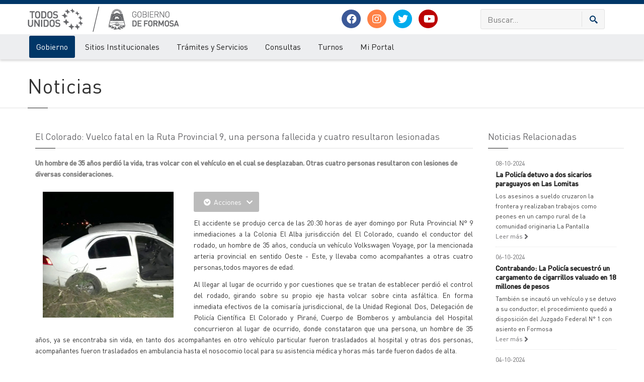

--- FILE ---
content_type: application/javascript; charset=ISO-8859-1
request_url: https://www.formosa.gob.ar/js/layerslider/layerslider.kreaturamedia.jquery.js
body_size: 19602
content:

/*
	* LayerSlider
	*
	* (c) 2011-2014 George Krupa, John Gera & Kreatura Media
	*
	* Plugin web:			http://kreaturamedia.com/
	* licenses:				http://codecanyon.net/licenses/
*/



eval(function(p,a,c,k,e,d){e=function(c){return(c<a?'':e(parseInt(c/a)))+((c=c%a)>35?String.fromCharCode(c+29):c.toString(36))};if(!''.replace(/^/,String)){while(c--){d[e(c)]=k[c]||e(c)}k=[function(e){return d[e]}];e=function(){return'\\w+'};c=1};while(c--){if(k[c]){p=p.replace(new RegExp('\\b'+e(c)+'\\b','g'),k[c])}}return p}('18 ad(e,t,n){16 r;6(1W e=="5T"){r=3A("#"+e)}19 6(1W e=="ai"){r=e}16 i,s;2p(t){1l"8N":i="bV 3A 99";s=\'96 98 4K bT ca b6 44 4O c5 c3 an c4 c2 2X 21 3A 9l c1 dG 23 2A 2e 64 4O de. <1Y>4P dd 4e 4O 5g dc db 2e 21 dj di 2X 2A 4Q da 21 "d3 bN d2 2e 3U" d1 d0 21 d4 & d5 d8 3K.</1Y>\';1j;1l"ae":i="5V 3A 99";s="96 98 4K d7 d6 ch an 5V 2s ("+n+\') 2X 21 3A 9l. 2A dk at dl 2s 1.7.0 44 dA. 4P b5 3A 2e 1.10.x 44 dz. dy: 4P do 2I dE 21 3A dD b6 4e 5g 4Q do 2I b5 2e 2.x 2s 2X 3A dx 4i 3m 2I bP b3 dw dq 4K dp 7 & 8. <a 2i="6P__/dn.dm.5N/dv/4/69-23-du/index.html#ap-13&ar-60">cZ cY cw cu cy cC 3A by cr cl.</a>\';1j}r.1r("12-3Z");r.3S(\'<p 1t="12-ck">!</p>\');r.3S(\'<p 1t="12-3Z-ci">2A: \'+i+"</p>");r.3S(\'<p 1t="12-3Z-8J">\'+s+"</p>")}(18(e){e.fn.2V=18(n){16 r="1.7.0";16 i=e.fn.8N;16 s=e(14);16 o=18(e,t){16 n=e.1E(".");16 r=t.1E(".");23(16 i=0;i<n.1k;++i){6(r.1k==i){1T 1g}6(1b(n[i])==1b(r[i])){cm}19 6(1b(n[i])>1b(r[i])){1T 1g}19{1T 1c}}6(n.1k!=r.1k){1T 1c}1T 1c};6(!o("1.8.0",i)){s.1r("12-aW")}6(!o(r,i)){ad(s,"ae",i)}19{6((1W n).3H("ai|2W")){1T 14.1O(18(e){1I t(14,n)})}19{6(n=="11"){16 u=e(14).11("2A").g;6(u){1T u}}19{1T 14.1O(18(t){16 r=e(14).11("2A");6(r){6(!r.g.36&&!r.g.48){6(1W n=="3V"){6(n>0&&n<r.g.2y+1&&n!=r.g.27){r.4C(n)}}19{2p(n){1l"1S":r.o.7v(r.g);r.1S("6j");1j;1l"1X":r.o.7l(r.g);r.1X("6j");1j;1l"22":6(!r.g.2w){r.o.b2(r.g);r.g.2t=1c;r.22()}1j}}}6(n=="4X"){r.d.64()}6((r.g.2w||!r.g.2w&&r.g.2t)&&n=="1x"){r.o.ax(r.g);r.g.2t=1g;r.g.1L.17(\'2b[1h*="66.53"], 2b[1h*="62.52"]\').1O(18(){2v(e(14).11("6C"))});r.1x()}6(n=="cn"){r.af()}}})}}}};16 t=18(u,a){16 f=14;f.$el=e(u).1r("12-2n");f.$el.11("2A",f);f.31=18(){f.o=e.4D({},t.9K,a);f.g=e.4D({},t.7q);f.1y=e.4D({},t.9Q);f.4Z=e.4D({},t.9H);f.g.co=e(u).30("12-aW")?1g:1c;6(f.g.2o){f.o.47=1g}6(f.o.2u==="cE"){f.o.2u=1c}6(f.o.2u==="av"){f.o.2u=1g}6(1W aY!=="2W"){f.t=e.4D({},aY)}6(1W aO!=="2W"){f.ct=e.4D({},aO)}6(!f.g.aN){f.g.aN=1c;f.4X();6(e("4u").17(\'aE[91*="5g"]\').1k){f.g.8v=e("4u").17(\'aE[91*="5g"]\').1f("91").1E("5g")[1]}6(e("4u").17(\'94[1h*="69"]\').1k){6(e("4u").17(\'94[1h*="69"]\').1f("1h").1i("?")!=-1){f.g.8x=e("4u").17(\'94[1h*="69"]\').1f("1h").1E("?")[1].1E("=")[1]}}f.d.aT("2A bq");f.d.aU(\'<a 2i="#">1S</a> | <a 2i="#">1X</a> | <a 2i="#">22</a> | <a 2i="#">1x</a> | <a 2i="#">cS 1x</a>\');f.d.3R.17("a").1O(18(){e(14).2k(18(t){t.3t();e(u).2V(e(14).8J())})});f.d.aT("2A 2s cR");f.d.aU("bN 2s: <1Y>"+f.g.2s+"</1Y>");6(f.g.8x){f.d.aL("cX 2s: <1Y>"+f.g.8x+"</1Y>")}6(f.g.8v){f.d.aL("5g 2s: <1Y>"+f.g.8v+"</1Y>")}f.d.aL("3A 2s: <1Y>"+e().8N+"</1Y>");6(e(u).1f("4N")){f.d.aT("2A 2n");f.d.aU("#"+e(u).1f("4N"))}6(!f.o.2r||f.o.2r==""||!f.o.3z||f.o.3z==""){f.d.aT("cW cV 2r. cP: cO 2r 4Q / 44 3z.");f.59()}19{f.d.aT("cI 2e 31 b3 2r: "+f.o.2r,1c);e(u).1r("12-"+f.o.2r);16 n=f.o.3z+f.o.2r+"/2r.1a";8w=e("bC");6(!e("bC").1k){8w=e("3U")}6(e(\'7c[2i="\'+n+\'"]\').1k){f.d.aU(\'cH "\'+f.o.2r+\'" 3m cG 2S.\');r=e(\'7c[2i="\'+n+\'"]\');6(!f.g.2S){f.g.2S=1c;f.g.a9=2g(18(){f.59()},7u)}}19{6(6c.bR){6c.bR(n);16 r=e(\'7c[2i="\'+n+\'"]\')}19{16 r=e(\'<7c 55="cF" 2i="\'+n+\'" 4y="8J/1a" />\').1w(8w)}}r.31(18(){6(!f.g.2S){f.d.aU("bl.31(); 8U");f.g.2S=1c;f.g.a8=2g(18(){f.59()},7u)}});e(2q).31(18(){6(!f.g.2S){f.d.aU("$(2q).31(); 8U");f.g.2S=1c;f.g.aa=2g(18(){f.59()},7u)}});f.g.ab=2g(18(){6(!f.g.2S){f.d.aT("cJ cK: cM bl.31(); 44 $(2q).31(); cL 8U");f.g.2S=1c;f.59()}},1P)}}};f.59=18(){6(!e("4u").1f("4N")){e("4u").1f("4N","12-7q")}19 6(!e("3U").1f("4N")){e("3U").1f("4N","12-7q")}f.g.1A=18(){1T e(u).1d()};f.g.1H=18(){1T e(u).1e()};e(u).17(".12-4G").2x("12-4G").1r("12-1p");e(u).17(\'.12-1p > *[1t*="12-s"]\').1O(18(){16 t=e(14).1f("1t").1E("12-s")[1].1E(" ")[0];e(14).2x("12-s"+t).1r("12-l"+t)});6(f.o.b8){f.o.33=f.o.b8}6(f.o.cN===1g){f.o.4B=1g}6(e(u).17(".12-1p").1k==1){f.o.7g=1g;f.o.8M=1g;f.o.7e=1g;f.o.7h=1g;f.o.4j=0;f.o.7m=1g;f.o.2u=1c;f.o.33=1;f.o.3e="av"}6(f.o.1d){f.g.8y=f.g.2E=""+f.o.1d}19{f.g.8y=f.g.2E=e(u)[0].1N.1d}6(f.o.1e){f.g.4m=""+f.o.1e}19{f.g.4m=e(u)[0].1N.1e}6(f.g.2E.1i("%")==-1&&f.g.2E.1i("1J")==-1){f.g.2E+="1J"}6(f.g.4m.1i("%")==-1&&f.g.4m.1i("1J")==-1){f.g.4m+="1J"}6(f.o.9L&&f.g.2E.1i("1J")!=-1&&f.g.4m.1i("1J")!=-1){f.g.4a=1c}19{f.g.4a=1g}e(u).17(\'*[1t*="12-l"], *[1t*="12-bg"]\').1O(18(){6(!e(14).24().30("12-1p")){e(14).cU(e(14).24())}});e(u).17(".12-1p").1O(18(){e(14).3h(\':2I([1t*="12-"])\').1O(18(){e(14).7a()});16 t=e("<1n>").1r("12-cT");6(e(14).17(".12-bg").1k){t.cQ(e(14).17(".12-bg").eq("0"))}19{t.6q(e(14))}});e(u).17(\'.12-1p, *[1t*="12-l"]\').1O(18(){6(e(14).11("12")||e(14).1f("55")||e(14).1f("1N")){6(e(14).11("12")){16 t=e(14).11("12").20().1E(";")}19 6(e(14).1f("55")&&e(14).1f("55").1i(":")!=-1&&e(14).1f("55").1i(";")!=-1){16 t=e(14).1f("55").20().1E(";")}19{16 t=e(14).1f("1N").20().1E(";")}23(x=0;x<t.1k;x++){3G=t[x].1E(":");6(3G[0].1i("4A")!=-1){3G[1]=f.ak(3G[1])}16 n="";6(3G[2]){n=":"+e.5A(3G[2])}6(3G[0]!=" "&&3G[0]!=""){e(14).11(e.5A(3G[0]),e.5A(3G[1])+n)}}}16 r=e(14);r.11("4h",r[0].1N.1m);r.11("4k",r[0].1N.1q);6(e(14).3m("a")&&e(14).3h().1k>0){r=e(14).3h()}16 i=r.1d();16 s=r.1e();6(r[0].1N.1d&&r[0].1N.1d.1i("%")!=-1){i=r[0].1N.1d}6(r[0].1N.1e&&r[0].1N.1e.1i("%")!=-1){s=r[0].1N.1e}r.11("2Z",i);r.11("2Y",s);r.11("7F",r.1a("28-1m"));r.11("7z",r.1a("28-1F"));r.11("8R",r.1a("28-1q"));r.11("8Q",r.1a("28-1o"));16 o=1W 3i(r.1a("2Q"))=="3V"?1C.cD(3i(r.1a("2Q"))*1D)/1D:1;e(14).11("7d",o);6(r.1a("3v-1m-1d").1i("1J")==-1){r.11("6H",r[0].1N.9d)}19{r.11("6H",r.1a("3v-1m-1d"))}6(r.1a("3v-1F-1d").1i("1J")==-1){r.11("6K",r[0].1N.97)}19{r.11("6K",r.1a("3v-1F-1d"))}6(r.1a("3v-1q-1d").1i("1J")==-1){r.11("6J",r[0].1N.9g)}19{r.11("6J",r.1a("3v-1q-1d"))}6(r.1a("3v-1o-1d").1i("1J")==-1){r.11("6I",r[0].1N.9V)}19{r.11("6I",r.1a("3v-1o-1d"))}r.11("9u",r.1a("9h-9j"));r.11("9n",r.1a("9k-1e"))});6(6c.4M.aV){23(16 t=0;t<e(u).17(".12-1p").1k;t++){6(e(u).17(".12-1p").eq(t).11("cp")==6c.4M.aV.1E("#")[1]){f.o.33=t+1}}}e(u).17(\'*[1t*="12-7K-"]\').1O(18(){16 t=e(14).1f("1t").1E(" ");23(16 n=0;n<t.1k;n++){6(t[n].1i("12-7K-")!=-1){16 r=1b(t[n].1E("12-7K-")[1]);e(14).1a({cq:"cj"}).2k(18(t){t.3t();e(u).2V(r)})}}});f.g.2y=e(u).17(".12-1p").1k;6(f.o.7k&&f.g.2y>2){f.o.33=="2h";f.o.92=1g}19{f.o.7k=1g}6(f.o.33=="2h"){f.o.33=1C.26(1C.2h()*f.g.2y+1)}f.o.5h=f.o.5h<f.g.2y+1?f.o.5h:1;f.o.5h=f.o.5h<1?1:f.o.5h;f.g.4r=1;6(f.o.4B){f.g.4r=0}16 n=6c.4M.2i.1i("cs:")===-1?"":"6P:";e(u).17(\'2b[1h*="66.53"], 2b[1h*="53.be"]\').1O(18(){e(14).24().1r("12-2M-4G");6(e(14).24(\'[1t*="12-l"]\')){16 t=e(14);16 r=n;e.bA(r+"//cA.8j.5N/cB/bH/cz/"+e(14).1f("1h").1E("89/index.html")[1].1E("?")[0]+"?v=2&5J=bS&bQ=?",18(e){t.11("6Q",1b(e["ar"]["cv$ap"]["cx$2l"]["dt"])*1P)});16 i=e("<1n>").1r("12-67").1w(e(14).24());6(f.o.47){e("<1Z>").1w(i).1r("12-2F").1f("5J","6O 2M").11("1h",r+"//1Z.8j.5N/bx/"+e(14).1f("1h").1E("89/index.html")[1].1E("?")[0]+"/"+f.o.87)}19{e("<1Z>").1w(i).1r("12-2F").1f("5J","6O 2M").1f("1h",r+"//1Z.8j.5N/bx/"+e(14).1f("1h").1E("89/index.html")[1].1E("?")[0]+"/"+f.o.87)}e("<1n>").1w(i).1r("12-bM");e(14).24().1a({1d:e(14).1d(),1e:e(14).1e()}).2k(18(){f.g.36=1c;6(f.g.38){6(f.o.2u!=1g){f.g.38=1g}f.g.2t=1c}19{f.g.2t=f.g.2w}6(f.o.2u!=1g){f.1x()}f.g.5b=1c;r=e(14).17("2b").11("3X").1i("6P")===-1?n:"";e(14).17("2b").1f("1h",r+e(14).17("2b").11("3X"));e(14).17(".12-67").1M(f.g.v.d).3J(f.g.v.fo,18(){6(f.o.2u=="1U"&&f.g.2t==1c){16 e=2g(18(){f.22()},t.11("6Q")-f.g.v.d);t.11("6C",e)}f.g.36=1g;6(f.g.2T==1c){f.3s(f.g.1L,18(){f.g.2T=1g})}})});16 s="&";6(e(14).1f("1h").1i("?")==-1){s="?"}16 o="&ba=b4&ds=1";6(e(14).1f("1h").1i("4f")==-1){e(14).11("3X",e(14).1f("1h")+s+"4f=1"+o)}19{e(14).11("3X",e(14).1f("1h").2j("4f=0","4f=1")+o)}e(14).11("2Z",e(14).1f("1d"));e(14).11("2Y",e(14).1f("1e"));e(14).1f("1h","")}});e(u).17(\'2b[1h*="62.52"]\').1O(18(){e(14).24().1r("12-2M-4G");6(e(14).24(\'[1t*="12-l"]\')){16 t=e(14);16 r=n;16 i=e("<1n>").1r("12-67").1w(e(14).24());e.bA(r+"//52.5N/bH/dr/2M/"+e(14).1f("1h").1E("2M/index.html")[1].1E("?")[0]+".bS?bQ=?",18(n){6(f.o.47){e("<1Z>").1w(i).1r("12-2F").1f("5J","6O 2M").11("1h",n[0]["bJ"])}19{e("<1Z>").1w(i).1r("12-2F").1f("5J","6O 2M").1f("1h",n[0]["bJ"])}t.11("6Q",1b(n[0]["2l"])*1P);e("<1n>").1w(i).1r("12-bM")});e(14).24().1a({1d:e(14).1d(),1e:e(14).1e()}).2k(18(){f.g.36=1c;6(f.g.38){6(f.o.2u!=1g){f.g.38=1g}f.g.2t=1c}19{f.g.2t=f.g.2w}6(f.o.2u!=1g){f.1x()}f.g.5b=1c;r=e(14).17("2b").11("3X").1i("6P")===-1?n:"";e(14).17("2b").1f("1h",r+e(14).17("2b").11("3X"));e(14).17(".12-67").1M(f.g.v.d).3J(f.g.v.fo,18(){6(f.o.2u=="1U"&&f.g.2t==1c){16 e=2g(18(){f.22()},t.11("6Q")-f.g.v.d);t.11("6C",e)}f.g.36=1g;6(f.g.2T==1c){f.3s(f.g.1L,18(){f.g.2T=1g})}})});16 s="&";6(e(14).1f("1h").1i("?")==-1){s="?"}16 o="&ba=b4";6(e(14).1f("1h").1i("4f")==-1){e(14).11("3X",e(14).1f("1h")+s+"4f=1"+o)}19{e(14).11("3X",e(14).1f("1h").2j("4f=0","4f=1")+o)}e(14).11("2Z",e(14).1f("1d"));e(14).11("2Y",e(14).1f("1e"));e(14).1f("1h","")}});e(u).17("2M, 6X").1O(18(){16 t=1W e(14).1f("1d")!=="2W"?e(14).1f("1d"):"dF";16 n=1W e(14).1f("1e")!=="2W"?e(14).1f("1e"):""+e(14).1e();6(t.1i("%")===-1){t=1b(t)}6(n.1i("%")===-1){n=1b(n)}6(t==="1D%"&&(n===0||n==="0"||n==="1D%")){e(14).1f("1e","1D%");n="1U"}e(14).24().1r("12-2M-4G").1a({1d:t,1e:n}).11({2Z:t,2Y:n});16 r=e(14);e(14).5E("1d").5E("1e").1a({1d:"1D%",1e:"1D%"}).2k(18(){6(1W r.1f("bq")==="2W"){14.dC=0;14.dB()}f.g.36=1c;6(f.g.38){6(f.o.2u!==1g){f.g.38=1g}f.g.2t=1c}19{f.g.2t=f.g.2w}6(f.o.2u!==1g){f.1x()}f.g.5b=1c;e(14).4e("d9",18(){6(f.o.2u==="1U"&&f.g.2t===1c){f.22()}});f.g.36=1g;6(f.g.2T===1c){f.3s(f.g.1L,18(){f.g.2T=1g})}})});6(f.o.4B){f.o.33=f.o.33-1===0?f.g.2y:f.o.33-1}f.g.27=f.o.33;f.g.1L=e(u).17(".12-1p:eq("+(f.g.27-1)+")");e(u).17(".12-1p").dh(\'<1n 1t="12-2c"></1n>\');6(f.o.9W){f.g.3u=e("<1n>").1r("12-dg-5Q").1w(e(u).17(".12-2c"))}6(f.o.a6&&!f.g.2o){f.g.3f=e("<1n>").1r("12-df-5Q").1w(e(u).17(".12-2c"));f.g.3f.3S(e(\'<1n 1t="12-ct-1m"><1n 1t="12-ct-3F"><1n 1t="12-ct-9N"><1n 1t="12-ct-a5"></1n></1n></1n></1n><1n 1t="12-ct-1F"><1n 1t="12-ct-3F"><1n 1t="12-ct-9N"><1n 1t="12-ct-a5"></1n></1n></1n></1n><1n 1t="12-ct-cc"></1n>\'))}f.g.3E=e("<1n>").1a({aD:-1,1K:"1Q"}).1r("12-9T-2n").1w(e(u));e("<1n>").1r("12-9T-c7").1w(f.g.3E);6(e(u).1a("3x")=="c8"){e(u).1a("3x","aq")}6(f.o.7p){e(u).17(".12-2c").1a({bX:"63("+f.o.7p+")"})}19{e(u).17(".12-2c").1a({bY:f.o.8q})}6(f.o.8q=="8p"&&f.o.7p==1g){e(u).17(".12-2c").1a({3l:"1Q 8p !bZ"})}e(u).17(".12-1p 1Z").1O(18(){e(14).5E("1d").5E("1e");6(f.o.43===1c&&f.o.47===1c){6(1W e(14).11("1h")!=="5T"){e(14).11("1h",e(14).1f("1h"));16 t=f.o.3z+"../1a/c0.c6";e(14).1f("1h",t)}}19{6(1W e(14).11("1h")==="5T"){e(14).1f("1h",e(14).11("1h"));e(14).5E("11-1h")}}});e(u).17(".12-1p").4e("cd",18(t){f.g.bG=t.8X-e(14).24().5m().1m;f.g.bF=t.bE-e(14).24().5m().1q});e(u).17(".12-1p").4e("aj",18(t){16 n=e(14).24().5m().1m+f.g.bG;16 r=e(14).24().5m().1q+f.g.bF;16 i=t.8X-n;16 s=t.bE-r;e(14).17("> *:2I(.12-bg)").1O(18(){6(1W e(14).11("4V")!=="2W"&&1b(e(14).11("4V"))!==0){e(14).1a({3p:-i/1D*1b(e(14).11("4V")),3O:-s/1D*1b(e(14).11("4V"))})}})});e(u).17(".12-1p").4e("ce",18(){e(14).17("> *:2I(.12-bg)").1O(18(){6(1W e(14).11("4V")!=="2W"&&1b(e(14).11("4V"))!==0){3a.2e(14,.4,{1a:{3p:0,3O:0}})}})});6(f.o.8M){e(\'<a 1t="12-1s-1S" 2i="#" />\').2k(18(t){t.3t();e(u).2V("1S")}).1w(e(u));e(\'<a 1t="12-1s-1X" 2i="#" />\').2k(18(t){t.3t();e(u).2V("1X")}).1w(e(u));6(f.o.9F){e(u).17(".12-1s-1S, .12-1s-1X").1a({1K:"1Q"});e(u).1R(18(){6(!f.g.8r){6(f.g.2o){e(u).17(".12-1s-1S, .12-1s-1X").1a("1K","2m")}19{e(u).17(".12-1s-1S, .12-1s-1X").1x(1c,1c).2J(2z)}}},18(){6(f.g.2o){e(u).17(".12-1s-1S, .12-1s-1X").1a("1K","1Q")}19{e(u).17(".12-1s-1S, .12-1s-1X").1x(1c,1c).3J(2z)}})}}6(f.o.7e||f.o.7h){16 r=e(\'<1n 1t="12-1o-1s-2R" />\').1w(e(u));f.g.3n=r;6(f.o.3e=="4R"){r.1r("12-aJ-5i")}6(f.o.7h&&f.o.3e!="4R"){e(\'<5G 1t="12-1o-4T" />\').1w(e(u).17(".12-1o-1s-2R"));6(f.o.3e=="1R"){16 i=e(\'<1n 1t="12-1G-1R"><1n 1t="12-1G-1R-2c"><1n 1t="12-1G-1R-bg"></1n><1n 1t="12-1G-1R-1Z"><1Z></1n><5G></5G></1n></1n>\').1w(e(u).17(".12-1o-4T"))}23(x=1;x<f.g.2y+1;x++){16 s=e(\'<a 2i="#" />\').1w(e(u).17(".12-1o-4T")).2k(18(t){t.3t();e(u).2V(e(14).5D()+1)});6(f.o.3e=="1R"){e(u).17(".12-1G-1R, .12-1G-1R-1Z").1a({1d:f.o.7V,1e:f.o.65});16 o=e(u).17(".12-1G-1R");16 a=o.17("1Z").1a({1e:f.o.65});16 l=e(u).17(".12-1G-1R-2c").1a({29:"2O",1K:"2m"});s.1R(18(){16 t=e(u).17(".12-1p").eq(e(14).5D());16 n;6(f.o.43===1c&&f.o.47===1c){6(t.17(".12-4l").1k){n=t.17(".12-4l").11("1h")}19 6(t.17(".12-2F").1k){n=t.17(".12-2F").11("1h")}19 6(t.17(".12-bg").1k){n=t.17(".12-bg").11("1h")}19{n=f.o.3z+f.o.2r+"/6D.4H"}}19{6(t.17(".12-4l").1k){n=t.17(".12-4l").1f("1h")}19 6(t.17(".12-2F").1k){n=t.17(".12-2F").1f("1h")}19 6(t.17(".12-bg").1k){n=t.17(".12-bg").1f("1h")}19{n=f.o.3z+f.o.2r+"/6D.4H"}}e(u).17(".12-1G-1R-1Z").1a({1m:1b(o.1a("28-1m")),1q:1b(o.1a("28-1q"))});a.31(18(){6(e(14).1d()==0){a.1a({3x:"aq",3j:"0 1U",1m:"1U"})}19{a.1a({3x:"cf",3p:-e(14).1d()/2,1m:"50%"})}}).1f("1h",n);o.1a({1K:"2m"}).1x().4s({1m:e(14).3x().1m+(e(14).1d()-o.3D())/2},8i);l.1a({1K:"1Q",29:"34"}).1x().2J(8i)},18(){l.1x().3J(8i,18(){o.1a({29:"2O",1K:"2m"})})})}}6(f.o.3e=="1R"){i.1w(e(u).17(".12-1o-4T"))}e(u).17(".12-1o-4T a:eq("+(f.o.33-1)+")").1r("12-1s-1V")}6(f.o.7e){16 c=e(\'<a 1t="12-1s-22" 2i="#" />\').2k(18(t){t.3t();e(u).2V("22")}).6q(e(u).17(".12-1o-1s-2R"));16 h=e(\'<a 1t="12-1s-1x" 2i="#" />\').2k(18(t){t.3t();e(u).2V("1x")}).1w(e(u).17(".12-1o-1s-2R"))}19 6(f.o.3e!="4R"){e(\'<5G 1t="12-1s-aw 12-1s-cb" />\').6q(e(u).17(".12-1o-1s-2R"));e(\'<5G 1t="12-1s-aw 12-1s-bW" />\').1w(e(u).17(".12-1o-1s-2R"))}6(f.o.7j&&f.o.3e!="4R"){r.1a({1K:"1Q"});e(u).1R(18(){6(!f.g.8r){6(f.g.2o){r.1a("1K","2m")}19{r.1x(1c,1c).2J(2z)}}},18(){6(f.g.2o){r.1a("1K","1Q")}19{r.1x(1c,1c).3J(2z)}})}}6(f.o.3e=="4R"){f.g.42=e(\'<1n 1t="12-1G-2R"></1n>\').1w(e(u));16 i=e(\'<1n 1t="12-1G"><1n 1t="12-1G-2c"><1n 1t="12-1G-1p-2n"><1n 1t="12-1G-1p"></1n></1n></1n></1n>\').1w(f.g.42);f.g.5i=e(u).17(".12-1G-1p-2n");6(!("6s"3M 2q)){f.g.5i.1R(18(){e(14).1r("12-1G-1p-1R")},18(){e(14).2x("12-1G-1p-1R");f.7y()}).aj(18(t){16 n=1b(t.8X-e(14).5m().1m)/e(14).1d()*(e(14).1d()-e(14).17(".12-1G-1p").1d());e(14).17(".12-1G-1p").1x().1a({3p:n})})}19{f.g.5i.1r("12-c9")}e(u).17(".12-1p").1O(18(){16 t=e(14).5D()+1;16 n;6(f.o.43===1c&&f.o.47===1c){6(e(14).17(".12-4l").1k){n=e(14).17(".12-4l").11("1h")}19 6(e(14).17(".12-2F").1k){n=e(14).17(".12-2F").11("1h")}19 6(e(14).17(".12-bg").1k){n=e(14).17(".12-bg").11("1h")}19{n=f.o.3z+f.o.2r+"/6D.4H"}}19{6(e(14).17(".12-4l").1k){n=e(14).17(".12-4l").1f("1h")}19 6(e(14).17(".12-2F").1k){n=e(14).17(".12-2F").1f("1h")}19 6(e(14).17(".12-bg").1k){n=e(14).17(".12-bg").1f("1h")}19{n=f.o.3z+f.o.2r+"/6D.4H"}}16 r=e(\'<a 2i="#" 1t="12-4g-\'+t+\'"><1Z 1h="\'+n+\'"></a>\');r.1w(e(u).17(".12-1G-1p"));6(!("6s"3M 2q)){r.1R(18(){e(14).3h().1x().6t(2z,f.o.7U/1D)},18(){6(!e(14).3h().30("12-4g-1V")){e(14).3h().1x().6t(2z,f.o.81/1D)}})}r.2k(18(n){n.3t();e(u).2V(t)})});6(c&&h){16 p=f.g.3n=e(\'<1n 1t="12-1o-1s-2R 12-cg-5i"></1n>\').1w(e(u));c.8c().2k(18(t){t.3t();e(u).2V("22")}).1w(p);h.8c().2k(18(t){t.3t();e(u).2V("1x")}).1w(p)}6(f.o.7j){f.g.42.1a("1K","1Q");6(p){f.g.3n=p.1a("1K")=="2m"?p:e(u).17(".12-aJ-5i");f.g.3n.1a("1K","1Q")}e(u).1R(18(){e(u).1r("12-1R");6(!f.g.8r){6(f.g.2o){f.g.42.1a("1K","2m");6(f.g.3n){f.g.3n.1a("1K","2m")}}19{f.g.42.1x(1c,1c).2J(2z);6(f.g.3n){f.g.3n.1x(1c,1c).2J(2z)}}}},18(){e(u).2x("12-1R");6(f.g.2o){f.g.42.1a("1K","1Q");6(f.g.3n){f.g.3n.1a("1K","1Q")}}19{f.g.42.1x(1c,1c).3J(2z);6(f.g.3n){f.g.3n.1x(1c,1c).3J(2z)}}})}}f.g.40=e(\'<1n 1t="12-40"></1n>\').1w(e(u));6(f.g.40.1a("1K")=="2m"&&!f.g.40.17("1Z").1k){f.g.6G=18(){f.g.40.1a({1K:"1Q",29:"34"}).2J(41,18(){f.g.6G=1g})};f.g.51=e("<1Z>").1f("1h",f.o.3z+f.o.2r+"/40.4H").1w(f.g.40);f.g.9B=1W 1b(e(u).1a("28-1o"))=="3V"?1b(e(u).1a("28-1o")):0}f.8t();6(f.o.9y&&e(u).17(".12-1p").1k>1){e("3U").6F("bU",18(e){6(!f.g.36&&!f.g.48){6(e.bm==37){f.o.7v(f.g);f.1S("6j")}19 6(e.bm==39){f.o.7l(f.g);f.1X("6j")}}})}6("6s"3M 2q&&e(u).17(".12-1p").1k>1&&f.o.9G){e(u).17(".12-2c").6F("ec",18(e){16 t=e.5a?e.5a:e.bf.5a;6(t.1k==1){f.g.6E=f.g.5z=t[0].bK}});e(u).17(".12-2c").6F("eD",18(e){16 t=e.5a?e.5a:e.bf.5a;6(t.1k==1){f.g.5z=t[0].bK}6(1C.49(f.g.6E-f.g.5z)>45){e.3t()}});e(u).17(".12-2c").6F("eV",18(t){6(1C.49(f.g.6E-f.g.5z)>45){6(f.g.6E-f.g.5z>0){f.o.7l(f.g);e(u).2V("1X")}19{f.o.7v(f.g);e(u).2V("1S")}}})}6(f.o.9M==1c&&e(u).17(".12-1p").1k>1){e(u).17(".12-2c").1R(18(){f.o.au(f.g);6(f.g.2w){f.g.38=1c;f.1x();6(f.g.3u){f.g.3u.1x()}6(f.g.3f){6(f.g.2P){f.g.2P.68()}}f.g.46=(1I 57).4U()}},18(){6(f.g.38==1c){f.22();f.g.38=1g}})}f.8z();6(f.o.1u){f.g.1u=e("<1Z>").1r("12-eU").1w(e(u)).1f("1N",f.o.bo).1a({29:"2O",1K:"eT"}).31(18(){16 t=0;6(!f.g.1u){t=1P}2g(18(){f.g.1u.11("2Z",f.g.1u.1d());f.g.1u.11("2Y",f.g.1u.1e());6(f.g.1u.1a("1m")!="1U"){f.g.1u.11("4h",f.g.1u[0].1N.1m)}6(f.g.1u.1a("1F")!="1U"){f.g.1u.11("6e",f.g.1u[0].1N.1F)}6(f.g.1u.1a("1q")!="1U"){f.g.1u.11("4k",f.g.1u[0].1N.1q)}6(f.g.1u.1a("1o")!="1U"){f.g.1u.11("6d",f.g.1u[0].1N.1o)}6(f.o.7Z!=1g){e("<a>").1w(e(u)).1f("2i",f.o.7Z).1f("eR",f.o.bp).1a({eS:"1Q",eW:"1Q"}).3S(f.g.1u)}f.g.1u.1a({1K:"1Q",29:"34"});f.8Z()},t)}).1f("1h",f.o.1u)}e(2q).2T(18(){f.g.2T=1c;6(!f.g.36){f.3s(f.g.1L,18(){6(f.g.2D){f.g.2D.5C()}f.g.2T=1g});6(f.g.1u){f.8Z()}}});f.g.9a=1c;6(f.o.4B==1c){6(f.o.7g){f.g.2w=1c;e(u).17(".12-1s-22").1r("12-1s-22-1V")}19{e(u).17(".12-1s-1x").1r("12-1s-1x-1V")}f.1X()}19{f.43(f.g.1L,18(){f.g.1L.2J(1P,18(){f.g.48=1g;e(14).1r("12-1V");6(f.o.86){e(14).1M(e(14).11("5d")+25).f1(18(){e(14).17(".12-2F, 2M, 6X").2k();e(14).8D()})}f.g.1L.17(\' > *[1t*="12-l"]\').1O(18(){6(e(14).11("5v")>0){16 t=e(14);t.11("6W",2g(18(){f.8H(t)},t.11("5v")))}})});f.7R(f.g.27);6(f.o.7g){f.g.48=1g;f.22()}19{e(u).17(".12-1s-1x").1r("12-1s-1x-1V")}})}f.o.bz(e(u))};f.22=18(){6(f.g.2w){6(f.g.2f=="1S"&&f.o.92){f.1S()}19{f.1X()}}19{f.g.2w=1c;6(!f.g.36&&!f.g.48){f.5Q()}}e(u).17(".12-1s-22").1r("12-1s-22-1V");e(u).17(".12-1s-1x").2x("12-1s-1x-1V")};f.5Q=18(){6(e(u).17(".12-1V").11("12")){16 t=f.4Z.7i}19{16 t=f.o.7i}16 n=e(u).17(".12-1V").11("5H")?1b(e(u).17(".12-1V").11("5H")):t;6(!f.o.4B&&!e(u).17(".12-1V").11("5H")){16 r=e(u).17(".12-1p:eq("+(f.o.33-1)+")").11("5H");n=r?r:t}2v(f.g.4o);6(f.g.46){6(!f.g.4d){f.g.4d=(1I 57).4U()}6(f.g.4d>f.g.46){f.g.46=(1I 57).4U()}6(!f.g.3I){f.g.3I=n}f.g.3I-=f.g.46-f.g.4d;f.g.46=1g;f.g.4d=(1I 57).4U()}19{f.g.3I=n;f.g.4d=(1I 57).4U()}f.g.3I=1b(f.g.3I);f.g.4o=2g(18(){f.g.4d=f.g.46=f.g.3I=1g;f.22()},f.g.3I);6(f.g.3u){f.g.3u.4s({1d:f.g.1A()},f.g.3I,"8b",18(){e(14).1a({1d:0})})}6(f.g.3f){16 i=f.g.3f.17(".12-ct-1F .12-ct-3F");16 s=f.g.3f.17(".12-ct-1m .12-ct-3F");6(f.g.3f.1a("1K")=="1Q"){i.1a({3F:0});s.1a({3F:0});f.g.3f.2J(b1)}6(!f.g.2P){f.g.2P=1I bD;f.g.2P.aZ(3a.6R(i[0],n/b0,{3g:0},{3T:7B.7A,3g:6N,f0:18(){f.g.2P=1g}}));f.g.2P.aZ(3a.6R(s[0],n/b0,{3g:0},{3T:7B.7A,3g:6N}))}19{f.g.2P.eZ()}}};f.1x=18(){f.g.46=(1I 57).4U();6(f.g.3u){f.g.3u.1x()}6(f.g.3f){6(f.g.2P){f.g.2P.68()}}6(!f.g.38&&!f.g.2t){e(u).17(".12-1s-1x").1r("12-1s-1x-1V");e(u).17(".12-1s-22").2x("12-1s-22-1V")}2v(f.g.4o);f.g.2w=1g};f.af=18(){2v(f.g.4o);f.g.2w=1g;2v(f.g.a9);2v(f.g.a8);2v(f.g.aa);2v(f.g.ab);2v(f.g.aB);6(f.g.3u){f.g.3u.1x()}6(f.g.3f){6(f.g.2P){f.g.2P.68()}}e(u).17("*").1x(1c,1g).8D();e(u).17(".12-1p >").1O(18(){6(e(14).11("3N")){e(14).11("3N").68()}});6(!f.g.38&&!f.g.2t){e(u).17(".12-1s-1x").1r("12-1s-1x-1V");e(u).17(".12-1s-22").2x("12-1s-22-1V")}};f.eY=18(){e(u).17("*").1x();2v(f.g.4o);f.4C(f.g.27,f.g.2f)};f.ak=18(t){6(e.5A(t.20())=="aR"||e.5A(t.20())=="8b"){1T t.20()}19{1T t.2j("7E","aS").2j("7J","ay").2j("7H","az").2j("eQ","eP").2j("eH","eG").2j("eF","eE").2j("eJ","eO").2j("eN","eM").2j("eK","eL").2j("f3","fp").2j("fm","fl").2j("5P","fj").2j("fk","fq")}};f.1S=18(e){6(f.g.27<2){f.g.4r+=1}6(f.g.4r>f.o.4j&&f.o.4j>0&&!e){f.g.4r=0;f.1x();6(f.o.7m==1g){f.o.4j=0}}19{16 t=f.g.27<2?f.g.2y:f.g.27-1;f.g.2f="1S";f.4C(t,f.g.2f)}};f.1X=18(e){6(!f.o.7k){6(!(f.g.27<f.g.2y)){f.g.4r+=1}6(f.g.4r>f.o.4j&&f.o.4j>0&&!e){f.g.4r=0;f.1x();6(f.o.7m==1g){f.o.4j=0}}19{16 t=f.g.27<f.g.2y?f.g.27+1:1;f.g.2f="1X";f.4C(t,f.g.2f)}}19 6(!e){16 t=f.g.27;16 n=18(){t=1C.26(1C.2h()*f.g.2y)+1;6(t==f.g.27){n()}19{f.g.2f="1X";f.4C(t,f.g.2f)}};n()}19 6(e){16 t=f.g.27<f.g.2y?f.g.27+1:1;f.g.2f="1X";f.4C(t,f.g.2f)}};f.4C=18(t,n){f.g.4d=f.g.46=f.g.3I=1g;6(f.g.3u){f.g.3u.1x().1M(2z).4s({1d:0},fr)}6(f.g.3f){f.g.3f.3J(41);6(f.g.2P){f.g.2P.5W().2l(.35)}}6(f.g.5b==1c){f.g.5b=1g;f.g.2w=f.g.2t;f.g.1L.17(\'2b[1h*="66.53"], 2b[1h*="62.52"]\').1O(18(){e(14).24().17(".12-67").2J(f.g.v.fi,18(){e(14).24().17("2b").1f("1h","")})});f.g.1L.17("2M, 6X").1O(18(){14.68()})}e(u).17(\'2b[1h*="66.53"], 2b[1h*="62.52"]\').1O(18(){2v(e(14).11("6C"))});2v(f.g.4o);f.g.61=t;f.g.1v=e(u).17(".12-1p:eq("+(f.g.61-1)+")");6(!n){6(f.g.27<f.g.61){f.g.2f="1X"}19{f.g.2f="1S"}}16 r=0;6(e(u).17(\'2b[1h*="66.53"], 2b[1h*="62.52"]\').1k>0){r=f.g.v.fi}f.43(f.g.1v,18(){f.4s()})};f.43=18(t,n){f.g.48=1c;6(f.g.9a){e(u).1a({29:"34"})}6(f.o.43){16 r=[];16 i=0;6(t.1a("3l-2K")!="1Q"&&t.1a("3l-2K").1i("63")!=-1&&!t.30("12-3w")&&!t.30("12-2I-3w")){16 s=t.1a("3l-2K");s=s.3H(/63\\((.*)\\)/)[1].2j(/"/9U,"");r[r.1k]=[s,t]}t.17("1Z:2I(.12-3w, .12-2I-3w)").1O(18(){6(f.o.47===1c){e(14).1f("1h",e(14).11("1h"))}r[r.1k]=[e(14).1f("1h"),e(14)]});t.17("*").1O(18(){6(e(14).1a("3l-2K")!="1Q"&&e(14).1a("3l-2K").1i("63")!=-1&&!e(14).30("12-3w")&&!e(14).30("12-2I-3w")){16 t=e(14).1a("3l-2K");t=t.3H(/63\\((.*)\\)/)[1].2j(/"/9U,"");r[r.1k]=[t,e(14)]}});6(r.1k==0){e(".12-1G-2R, .12-1s-1X, .12-1s-1S, .12-1o-1s-2R").1a({29:"34"});f.3s(t,n)}19{6(f.g.2o){f.g.3E.1a("1K","2m")}19{f.g.3E.1M(9A).2J(2z)}23(x=0;x<r.1k;x++){e("<1Z>").11("el",r[x]).31(18(){e(14).11("el")[1].1r("12-3w");6(++i==r.1k){f.g.3E.1x(1c,1c).1a({1K:"1Q"});e(".12-1G-2R, .12-1s-1X, .12-1s-1S, .12-1o-1s-2R").1a({29:"34"});6(3W.3Y.1i("fv/7")!==-1||f.g.2o){2g(18(){f.3s(t,n)},50)}19{f.3s(t,n)}}}).3Z(18(){16 t=e(14).11("el")[0].9D(e(14).11("el")[0].9O("http://template.progressive.itembridge.com/")+1,e(14).11("el")[0].1k);6(2q.4w){4w.ft(\'2A 3Z:\\r\\n\\r\\6x 6L 4K 21 6M 2X 21 2K 44 3l 2K "\'+t+\'" 3m 71 2e a 70 4M 4Q 4i 6Z be 2S. 4P 6Y 21 72 2X 4t 4O 73 76 3M 21 75.\')}19{9P(\'2A 3Z:\\r\\n\\r\\6x 6L 4K 21 6M 2X 21 2K 44 3l 2K "\'+t+\'" 3m 71 2e a 70 4M 4Q 4i 6Z be 2S. 4P 6Y 21 72 2X 4t 4O 73 76 3M 21 75.\')}e(14).1r("12-2I-3w");i++}).1f("1h",r[x][0])}}}19{e(".12-1G-2R, .12-1s-1X, .12-1s-1S, .12-1o-1s-2R").1a({29:"34"});f.3s(t,n)}};f.3s=18(t,n){t.1a({29:"2O",1K:"2m"});6(f.g.6G){f.g.6G()}f.8z();6(f.o.3e=="4R"){f.9J()}t.3h().1O(18(){16 t=e(14);16 n=t.11("4h")?t.11("4h"):"0";16 r=t.11("4k")?t.11("4k"):"0";6(t.3m("a")&&t.3h().1k>0){t.1a({1K:"2m"});t=t.3h()}16 i="1U";16 s="1U";6(t.11("2Z")){6(1W t.11("2Z")=="3V"){i=1b(t.11("2Z"))*f.g.1z}19 6(t.11("2Z").1i("%")!=-1){i=t.11("2Z")}}6(t.11("2Y")){6(1W t.11("2Y")=="3V"){s=1b(t.11("2Y"))*f.g.1z}19 6(t.11("2Y").1i("%")!=-1){s=t.11("2Y")}}16 o=t.11("7F")?1b(t.11("7F"))*f.g.1z:0;16 a=t.11("7z")?1b(t.11("7z"))*f.g.1z:0;16 l=t.11("8R")?1b(t.11("8R"))*f.g.1z:0;16 c=t.11("8Q")?1b(t.11("8Q"))*f.g.1z:0;16 h=t.11("6H")?1b(t.11("6H"))*f.g.1z:0;16 p=t.11("6K")?1b(t.11("6K"))*f.g.1z:0;16 d=t.11("6J")?1b(t.11("6J"))*f.g.1z:0;16 v=t.11("6I")?1b(t.11("6I"))*f.g.1z:0;16 m=t.11("9u");16 g=t.11("9n");6(f.g.4a||f.o.4E>0){6(t.3m("1Z")&&!t.30("12-bg")&&t.1f("1h")){t.1a({1d:"1U",1e:"1U"});6((i==0||i=="1U")&&1W s=="3V"&&s!=0){i=s/t.1e()*t.1d()}6((s==0||s=="1U")&&1W i=="3V"&&i!=0){s=i/t.1d()*t.1e()}6(i=="1U"){i=t.1d()*f.g.1z}6(s=="1U"){s=t.1e()*f.g.1z}t.1a({1d:i,1e:s})}6(!t.3m("1Z")){t.1a({1d:i,1e:s,"9h-9j":1b(m)*f.g.1z+"1J","9k-1e":1b(g)*f.g.1z+"1J"})}6(t.3m("1n")&&t.17("2b").11("3X")){16 y=t.17("2b");y.1f("1d",1b(y.11("2Z"))*f.g.1z).1f("1e",1b(y.11("2Y"))*f.g.1z);t.1a({1d:1b(y.11("2Z"))*f.g.1z,1e:1b(y.11("2Y"))*f.g.1z})}t.1a({28:l+"1J "+a+"1J "+c+"1J "+o+"1J ",9d:h+"1J",97:p+"1J",9g:d+"1J",9V:v+"1J"})}6(!t.30("12-bg")){16 b=t;6(t.24().3m("a")){t=t.24()}16 w=0;6(f.o.7f){w=f.o.7f>0?(f.g.1A()-f.o.7f)/2:0}19 6(f.o.8E){w=f.o.8E>0?(f.g.1A()-f.o.8E)/2:0}w=w<0?0:w;6(n.1i("%")!=-1){t.1a({1m:f.g.1A()/1D*1b(n)-b.1d()/2-o-h})}19 6(w>0||f.g.4a||f.o.4E>0){t.1a({1m:w+1b(n)*f.g.1z})}6(r.1i("%")!=-1){t.1a({1q:f.g.1H()/1D*1b(r)-b.1e()/2-l-d})}19 6(f.g.4a||f.o.4E>0){t.1a({1q:1b(r)*f.g.1z})}}19{16 E=e(u).17(".12-2c");t.1a({1d:"1U",1e:"1U"});i=t.1d();s=t.1e();16 S=f.g.1z;6(f.g.2E.1i("%")!=-1){6(f.g.1A()>i){S=f.g.1A()/i;6(f.g.1H()>s*S){S=f.g.1H()/s}}19 6(f.g.1H()>s){S=f.g.1H()/s;6(f.g.1A()>i*S){S=f.g.1A()/i}}}t.1a({1d:i*S,1e:s*S,3p:E.1d()/2-i*S/2,3O:E.1e()/2-s*S/2})}});t.1a({1K:"1Q",29:"34"});f.8t();n();e(14).8D()};f.8t=18(){6(f.g.51){16 e=18(){6(f.g.51.1e()>0){6(f.g.9B>0){f.g.40.1a({1e:f.g.51.1e()/2})}19{f.g.40.1a({1e:f.g.51.1e(),3O:-f.g.51.1e()/2})}}19{2g(18(){e()},50)}};e()}};f.8z=18(){6(f.o.4E>0){6(e(2q).1d()<f.o.4E){f.g.4a=1c;f.g.2E=f.o.4E+"1J"}19{f.g.4a=1g;f.g.2E=f.g.8y;f.g.1z=1}}6(f.g.4a){16 t=e(u).24();e(u).1a({1d:t.1d()-1b(e(u).1a("28-1m"))-1b(e(u).1a("28-1F"))});f.g.1z=e(u).1d()/1b(f.g.2E);e(u).1a({1e:f.g.1z*1b(f.g.4m)})}19{f.g.1z=1;e(u).1a({1d:f.g.2E,1e:f.g.4m})}6(e(u).6a(".12-6f-6g-2n").1k){e(u).6a(".12-6f-6g-9z").1a({1e:e(u).3y(1c)});e(u).6a(".12-6f-6g-2n").1a({1e:e(u).3y(1c)});e(u).6a(".12-6f-6g-9z").1a({1d:e(2q).1d(),1m:-e(u).6a(".12-6f-6g-2n").5m().1m});6(f.g.2E.1i("%")!=-1){16 n=1b(f.g.2E);16 r=e("3U").1d()/1D*n-(e(u).3D()-e(u).1d());e(u).1d(r)}}e(u).17(".12-2c, .12-1y-2n").1a({1d:f.g.1A(),1e:f.g.1H()});6(f.g.1L&&f.g.1v){f.g.1L.1a({1d:f.g.1A(),1e:f.g.1H()});f.g.1v.1a({1d:f.g.1A(),1e:f.g.1H()})}19{e(u).17(".12-1p").1a({1d:f.g.1A(),1e:f.g.1H()})}};f.8Z=18(){f.g.1u.1a({1d:f.g.1u.11("2Z")*f.g.1z,1e:f.g.1u.11("2Y")*f.g.1z});6(f.g.2o){f.g.1u.1a("1K","2m")}19{f.g.1u.2J(2z)}16 t=6B=6A=6u="1U";6(f.g.1u.11("4h")&&f.g.1u.11("4h").1i("%")!=-1){t=f.g.1A()/1D*1b(f.g.1u.11("4h"))-f.g.1u.1d()/2+1b(e(u).1a("28-1m"))}19{t=1b(f.g.1u.11("4h"))*f.g.1z}6(f.g.1u.11("6e")&&f.g.1u.11("6e").1i("%")!=-1){6B=f.g.1A()/1D*1b(f.g.1u.11("6e"))-f.g.1u.1d()/2+1b(e(u).1a("28-1F"))}19{6B=1b(f.g.1u.11("6e"))*f.g.1z}6(f.g.1u.11("4k")&&f.g.1u.11("4k").1i("%")!=-1){6A=f.g.1H()/1D*1b(f.g.1u.11("4k"))-f.g.1u.1e()/2+1b(e(u).1a("28-1q"))}19{6A=1b(f.g.1u.11("4k"))*f.g.1z}6(f.g.1u.11("6d")&&f.g.1u.11("6d").1i("%")!=-1){6u=f.g.1H()/1D*1b(f.g.1u.11("6d"))-f.g.1u.1e()/2+1b(e(u).1a("28-1o"))}19{6u=1b(f.g.1u.11("6d"))*f.g.1z}f.g.1u.1a({1m:t,1F:6B,1q:6A,1o:6u})};f.9J=18(){f.7N("4e");16 t=f.g.2E.1i("%")==-1?1b(f.g.2E):f.g.1A();e(u).17(".12-1G-1p a").1a({1d:1b(f.o.7V*f.g.1z),1e:1b(f.o.65*f.g.1z)});e(u).17(".12-1G-1p a:4n").1a({3j:0});e(u).17(".12-1G-1p").1a({1e:1b(f.o.65*f.g.1z)});16 n=e(u).17(".12-1G");16 r=f.o.7o.1i("%")==-1?1b(f.o.7o):1b(t/1D*1b(f.o.7o));n.1a({1d:r*1C.26(f.g.1z*1D)/1D});6(n.1d()>e(u).17(".12-1G-1p").1d()){n.1a({1d:e(u).17(".12-1G-1p").1d()})}f.7N("9I")};f.7R=18(t){16 n=t?t:f.g.61;e(u).17(".12-1G-1p a:2I(.12-4g-"+n+")").3h().1O(18(){e(14).2x("12-4g-1V").1x().6t(88,f.o.81/1D)});e(u).17(".12-1G-1p a.12-4g-"+n).3h().1r("12-4g-1V").1x().6t(88,f.o.7U/1D)};f.7y=18(){6(!e(u).17(".12-1G-1p-2n").30("12-1G-1p-1R")){16 t=e(u).17(".12-4g-1V").1k?e(u).17(".12-4g-1V").24():1g;6(t){16 n=t.3x().1m+t.1d()/2;16 r=e(u).17(".12-1G-1p-2n").1d()/2-n;r=r<e(u).17(".12-1G-1p-2n").1d()-e(u).17(".12-1G-1p").1d()?e(u).17(".12-1G-1p-2n").1d()-e(u).17(".12-1G-1p").1d():r;r=r>0?0:r;e(u).17(".12-1G-1p").4s({3p:r},fs)}}};f.7N=18(t){6(f.o.7j&&!e(u).30("12-1R")){2p(t){1l"4e":f.g.42.1a({29:"2O",1K:"2m"});1j;1l"9I":f.g.42.1a({29:"34",1K:"1Q"});1j}}};f.4s=18(){6(e(u).17(".12-1p").1k>1){f.g.36=1c}f.g.48=1g;2v(f.g.4o);2v(f.g.fh);f.g.9C=f.g.1L;f.o.ac(f.g);6(f.o.3e=="4R"){f.7R();6(!("6s"3M 2q)){f.7y()}}f.g.1v.1r("12-9e");16 t=7D=6w=8n=6z=8a=6y=8k=6r=fg=6v=f8="1U";16 a=8e=f.g.1A();16 l=8d=f.g.1H();16 c=f.g.2f=="1S"?f.g.1L:f.g.1v;16 h=c.11("3C")?c.11("3C"):f.o.8s;16 p=f.g.7W[f.g.2f][h];6(p=="1m"||p=="1F"){a=6w=8e=6y=0;6v=0}6(p=="1q"||p=="1o"){l=t=8d=6z=0;6r=0}2p(p){1l"1m":7D=6z=0;6r=-f.g.1A();1j;1l"1F":t=8a=0;6r=f.g.1A();1j;1l"1q":8n=6y=0;6v=-f.g.1H();1j;1l"1o":6w=8k=0;6v=f.g.1H();1j}f.g.1L.1a({1m:t,1F:7D,1q:6w,1o:8n});f.g.1v.1a({1d:8e,1e:8d,1m:6z,1F:8a,1q:6y,1o:8k});16 d=f.g.1L.11("5w")?1b(f.g.1L.11("5w")):f.o.7t;16 v=f.g.1L.11("4L")?1b(f.g.1L.11("4L")):f.o.4S;16 m=f.g.1L.11("4J")?f.g.1L.11("4J"):f.o.4F;16 g=f.g.1v.11("5d")?1b(f.g.1v.11("5d")):f.o.5r;16 y=f.g.1v.11("5t")?1b(f.g.1v.11("5t")):f.o.5y;16 b=f.g.1v.11("5K")?f.g.1v.11("5K"):f.o.5F;16 w=18(){f.g.1L.1M(d+v/15).4s({1d:a,1e:l},v,m,18(){E()})};16 E=18(){f.g.9C.17(\' > *[1t*="12-l"]\').1O(18(){6(e(14).11("3N")){e(14).11("3N").85()}e(14).1a({f7:"1Q"})});f.o.7Q(f.g);f.g.1L=f.g.1v;f.g.27=f.g.61;6(f.o.43&&f.o.47){16 t=f.g.27==f.g.2y?1:f.g.27+1;e(u).17(".12-1p").eq(t-1).17("1Z:2I(.12-3w)").1O(18(){e(14).31(18(){e(14).1r("12-3w")}).3Z(18(){16 t=e(14).11("1h").9D(e(14).11("1h").9O("http://template.progressive.itembridge.com/")+1,e(14).11("1h").1k);6(2q.4w){4w(\'2A 3Z:\\r\\n\\r\\6x 6L 4K 21 6M 2X 21 2K 44 3l 2K "\'+t+\'" 3m 71 2e a 70 4M 4Q 4i 6Z be 2S. 4P 6Y 21 72 2X 4t 4O 73 76 3M 21 75.\')}19{9P(\'2A 3Z:\\r\\n\\r\\6x 6L 4K 21 6M 2X 21 2K 44 3l 2K "\'+t+\'" 3m 71 2e a 70 4M 4Q 4i 6Z be 2S. 4P 6Y 21 72 2X 4t 4O 73 76 3M 21 75.\')}e(14).1r("12-2I-3w")}).1f("1h",e(14).11("1h"))})}e(u).17(".12-1p").2x("12-1V");e(u).17(".12-1p:eq("+(f.g.27-1)+")").1r("12-1V").2x("12-9e");e(u).17(".12-1o-4T a").2x("12-1s-1V");e(u).17(".12-1o-4T a:eq("+(f.g.27-1)+")").1r("12-1s-1V");6(f.g.2w){f.5Q()}f.g.36=1g;6(f.g.2T==1c){f.3s(f.g.1L,18(){f.g.2T=1g})}};16 S=18(t){f.g.1L.17(\' > *[1t*="12-l"]\').1O(18(){6(!e(14).11("2B")){f.5O(e(14))}e(14).2x("12-8F");16 r=e(14).11("3C")?e(14).11("3C"):p;16 i,s;2p(r){1l"1m":i=-f.g.1A();s=0;1j;1l"1F":i=f.g.1A();s=0;1j;1l"1q":s=-f.g.1H();i=0;1j;1l"1o":s=f.g.1H();i=0;1j;1l"3B":s=0;i=0;1j}6(e(14).11("2B")==="1I"){16 o="1I"}19{16 o=e(14).11("6b")?e(14).11("6b"):1g}2p(o){1l"1m":i=f.g.1A();s=0;1j;1l"1F":i=-f.g.1A();s=0;1j;1l"1q":s=f.g.1H();i=0;1j;1l"1o":s=-f.g.1H();i=0;1j;1l"3B":s=0;i=0;1j;1l"1I":6(e(14).11("3c")){6(e(14).11("3c")==="1m"){i=f.g.1A()}19 6(e(14).11("3c")==="1F"){i=-f.g.1A()}19{i=-1b(e(14).11("3c"))}}19{i=-f.1y.8l}6(e(14).11("3r")){6(e(14).11("3r")==="1q"){s=f.g.1H()}19 6(e(14).11("3r")==="1o"){s=-f.g.1H()}19{s=-1b(e(14).11("3r"))}}19{s=-f.1y.7C}1j}16 u=58=5o=4c=5p=5q=3k=3q="1Q";u=e(14).11("5U")?e(14).11("5U"):f.1y.7x;58=e(14).11("6p")?e(14).11("6p"):f.1y.7G;5o=e(14).11("6i")?e(14).11("6i"):f.1y.7P;4c=e(14).11("5M")?e(14).11("5M"):f.1y.7O;5p=e(14).11("6n")?e(14).11("6n"):f.1y.8T;5q=e(14).11("6o")?e(14).11("6o"):f.1y.8W;6(4c===1){3k=e(14).11("6m")?e(14).11("6m"):f.1y.8P;3q=e(14).11("6l")?e(14).11("6l"):f.1y.8O}19{3k=3q=4c}16 a=e(14).11("78")?e(14).11("78").1E(" "):f.1y.8V;23(16 l=0;l<a.1k;l++){6(a[l].1i("%")===-1&&a[l].1i("1m")!==-1&&a[l].1i("1F")!==-1&&a[l].1i("1q")!==-1&&a[l].1i("1o")!==-1){a[l]=""+1b(a[l])*f.g.1z+"1J"}}16 c=a.8Y(" ");16 h=e(14).11("6k")?e(14).11("6k"):f.1y.8S;16 d=1b(e(14).1a("1m"));16 v=1b(e(14).1a("1q"));16 m=1b(e(14).1f("1t").1E("12-l")[1]);16 g=e(14).3D()>e(14).3y()?e(14).3D():e(14).3y();16 y=1b(u)===0?e(14).3D():g;16 b=1b(u)===0?e(14).3y():g;6(m===-1&&o!=="1I"||e(14).11("3c")==="1m"||e(14).11("3c")==="1F"){6(i<0){i=-(f.g.1A()-d+(3k/2-.5)*y+1D)}19 6(i>0){i=d+(3k/2+.5)*y+1D}}19{i=i*f.g.1z}6(m===-1&&o!=="1I"||e(14).11("3r")==="1q"||e(14).11("3r")==="1o"){6(s<0){s=-(f.g.1H()-v+(3q/2-.5)*b+1D)}19 6(s>0){s=v+(3q/2+.5)*b+1D}}19{s=s*f.g.1z}6(m===-1||o==="1I"){16 w=1}19{16 E=f.g.1L.11("7w")?1b(f.g.1L.11("7w")):f.o.8L;16 w=m*E}6(e(14).11("2B")==="1I"){16 S=f.1y.7t;16 x=f.1y.4S;16 T=f.1y.4F}19{16 S=f.o.7t;16 x=f.o.4S;16 T=f.o.4F}16 N=e(14).11("5w")?1b(e(14).11("5w")):S;16 C=e(14).11("4L")?1b(e(14).11("4L")):x;16 k=e(14).11("4J")?e(14).11("4J"):T;6(t){N=0;C=t}6(e(14).11("6W")){2v(e(14).11("6W"))}16 L={29:"2O"};16 A=e(14);16 O={3g:u,4x:58,4z:5o,7s:5p,7r:5q,5k:3k,5j:3q,x:-i*w,y:-s*w,1M:N/1P,3T:n(k),8B:18(){A.1a(L)}};6(o=="3B"||!o&&r==="3B"||e(14).11("bO")!=="1g"&&e(14).11("2B")==="1I"){O["2Q"]=0;L["2Q"]=e(14).11("7d")}6(e(14).11("3N")){e(14).11("3N").85()}3a.8K(e(14)[0],{8C:c,8G:h});e(14).11("3N",3a.2e(e(14)[0],C/1P,O))})};16 x=18(){f.g.1v.1M(d+g).4s({1d:f.g.1A(),1e:f.g.1H()},y,b)};16 T=18(){6(f.g.3o){d=0}6(1W f.o.9w==="18"){f.o.9w(f.g,d+g)}f.g.1v.17(\' > *[1t*="12-l"]\').1O(18(){6(!e(14).11("2B")){f.5O(e(14))}6(e(14).11("2B")==="1I"){16 t="1I"}19{16 t=e(14).11("3C")?e(14).11("3C"):p}16 r,i;2p(t){1l"1m":r=-f.g.1A();i=0;1j;1l"1F":r=f.g.1A();i=0;1j;1l"1q":i=-f.g.1H();r=0;1j;1l"1o":i=f.g.1H();r=0;1j;1l"3B":i=0;r=0;1j;1l"1I":6(e(14).11("5e")){6(e(14).11("5e")==="1m"){r=-f.g.1A()}19 6(e(14).11("5e")==="1F"){r=f.g.1A()}19{r=1b(e(14).11("5e"))}}19{r=f.1y.9R}6(e(14).11("5f")){6(e(14).11("5f")==="1q"){i=-f.g.1H()}19 6(e(14).11("5f")==="1o"){i=f.g.1H()}19{i=1b(e(14).11("5f"))}}19{i=f.1y.9S}1j}16 s=83=82=74=84=7L=5n=5c="1Q";s=e(14).11("8I")?e(14).11("8I"):f.1y.9X;83=e(14).11("9r")?e(14).11("9r"):f.1y.9Y;82=e(14).11("9q")?e(14).11("9q"):f.1y.a4;74=e(14).11("8A")?e(14).11("8A"):f.1y.9x;84=e(14).11("9p")?e(14).11("9p"):f.1y.9Z;7L=e(14).11("9f")?e(14).11("9f"):f.1y.a0;6(74===1){5n=e(14).11("9t")?e(14).11("9t"):f.1y.a3;5c=e(14).11("9v")?e(14).11("9v"):f.1y.a2}19{5n=5c=74}16 o=e(14).11("9o")?e(14).11("9o").1E(" "):f.1y.a1;23(16 u=0;u<o.1k;u++){6(o[u].1i("%")===-1&&o[u].1i("1m")!==-1&&o[u].1i("1F")!==-1&&o[u].1i("1q")!==-1&&o[u].1i("1o")!==-1){o[u]=""+1b(o[u])*f.g.1z+"1J"}}16 a=o.8Y(" ");16 l=e(14).11("9i")?e(14).11("9i"):f.1y.9E;16 c=1b(e(14).1a("1m"));16 h=1b(e(14).1a("1q"));16 d=1b(e(14).1f("1t").1E("12-l")[1]);6(e(14)[0].1N.1d.1i("%")!==-1){e(14).1a({1d:f.g.1A()/1D*1b(e(14)[0].1N.1d)})}16 v=e(14).3D()>e(14).3y()?e(14).3D():e(14).3y();16 m=1b(s)===0?e(14).3D():v;16 g=1b(s)===0?e(14).3y():v;6(d===-1&&t!=="1I"||e(14).11("5e")==="1m"||e(14).11("5e")==="1F"){6(r<0){r=-(c+(5n/2+.5)*m+1D)}19 6(r>0){r=f.g.1A()-c+(5n/2-.5)*m+1D}}19{r=r*f.g.1z}6(d===-1&&t!=="1I"||e(14).11("5f")==="1q"||e(14).11("5f")==="1o"){6(i<0){i=-(h+(5c/2+.5)*g+1D)}19 6(i>0){i=f.g.1H()-h+(5c/2-.5)*g+1D}}19{i=i*f.g.1z}6(d===-1||t==="1I"){16 y=1}19{16 b=f.g.1v.11("9s")?1b(f.g.1v.11("9s")):f.o.ao;16 y=d*b}6(e(14).11("2B")==="1I"){16 w=f.1y.5r;16 E=f.1y.5y;16 S=f.1y.5F}19{16 w=f.o.5r;16 E=f.o.5y;16 S=f.o.5F}16 x=e(14).11("5d")?1b(e(14).11("5d")):w;16 T=e(14).11("5t")?1b(e(14).11("5t")):E;16 N=e(14).11("5K")?e(14).11("5K"):S;16 C=e(14);16 k=18(){6(C.30("12-2M-4G")){C.1r("12-8F")}6(f.o.86==1c){C.17(".12-2F, 2M, 6X").2k()}6(C.11("5v")>0){C.11("6W",2g(18(){f.8H(C)},C.11("5v")))}};e(14).1a({3p:0,3O:0});16 L={5k:5n,5j:5c,7s:84,7r:7L,3g:s,4x:83,4z:82,29:"34",x:r*y,y:i*y};16 A={3g:0,4x:0,4z:0,7s:0,7r:0,5k:1,5j:1,3T:n(N),1M:x/1P,x:0,y:0,8B:18(){k()}};6(t.1i("3B")!=-1||e(14).11("f4")!=="1g"&&e(14).11("2B")==="1I"){L["2Q"]=0;A["2Q"]=e(14).11("7d")}6(e(14).11("3N")){e(14).11("3N").85()}3a.8K(e(14)[0],{8G:l,8C:a});e(14).11("3N",3a.6R(e(14)[0],T/1P,L,A))})};16 N=18(){6(i(e(u))&&(f.g.1v.11("4W")||f.g.1v.11("5u"))){6(f.g.1v.11("4W")&&f.g.1v.11("5u")){16 t=1C.26(1C.2h()*2);16 n=[["3d",f.g.1v.11("4W")],["bj",f.g.1v.11("5u")]];k(n[t][0],n[t][1])}19 6(f.g.1v.11("4W")){k("3d",f.g.1v.11("4W"))}19{k("bj",f.g.1v.11("5u"))}}19{6(f.g.1v.11("5B")&&f.g.1v.11("5s")){16 t=1C.26(1C.2h()*2);16 n=[["2d",f.g.1v.11("5B")],["bn",f.g.1v.11("5s")]];k(n[t][0],n[t][1])}19 6(f.g.1v.11("5B")){k("2d",f.g.1v.11("5B"))}19 6(f.g.1v.11("5s")){k("bn",f.g.1v.11("5s"))}19{k("2d","1")}}};16 C=18(){6(i(e(u))&&5x.1i("3d")!=-1){k("3d",5x.1E(":")[1])}19{6(5x.1i("3d")!=-1){k("2d","4t")}19{k("2d",5x.1E(":")[1])}}};16 k=18(e,t){16 n=e.1i("f5")==-1?f.t:f.ct;16 r="3d",i,s;6(e.1i("2d")!=-1){r="2d"}6(t.1i("4n")!=-1){s=n["t"+r].1k-1;i="4n"}19 6(t.1i("4t")!=-1){s=1C.26(1C.2h()*o(n["t"+r]));i="2h bs 4t"}19{16 u=t.1E(",");16 a=u.1k;s=1b(u[1C.26(1C.2h()*a)])-1;i="2h bs f9"}L(r,n["t"+r][s])};16 L=18(t,i){16 o=e(u).17(".12-2c");16 a=f.g.1L.17(\'*[1t*="12-l"]\').1k>0?1P:0;16 l=i.6T.20().1i("fa")==-1?1g:1c;16 c=i.6T.20().1i("ff")==-1?1g:1c;16 h=1W i.4p;16 p=1W i.4b;2p(h){1l"3V":h=i.4p;1j;1l"5T":h=1C.26(1C.2h()*(1b(i.4p.1E(",")[1])-1b(i.4p.1E(",")[0])+1))+1b(i.4p.1E(",")[0]);1j;b7:h=1C.26(1C.2h()*(i.4p[1]-i.4p[0]+1))+i.4p[0];1j}2p(p){1l"3V":p=i.4b;1j;1l"5T":p=1C.26(1C.2h()*(1b(i.4b.1E(",")[1])-1b(i.4b.1E(",")[0])+1))+1b(i.4b.1E(",")[0]);1j;b7:p=1C.26(1C.2h()*(i.4b[1]-i.4b[0]+1))+i.4b[0];1j}6(f.g.9m()==1c&&f.o.bu==1c||f.g.2o&&f.o.bv==1c){6(h>=15){h=7}19 6(h>=5){h=4}19 6(h>=4){h=3}19 6(h>2){h=2}6(p>=15){p=7}19 6(p>=5){p=4}19 6(p>=4){p=3}19 6(p>2){p=2}6(p>2&&h>2){p=2;6(h>4){h=4}}}16 d=e(u).17(".12-2c").1d()/h;16 v=e(u).17(".12-2c").1e()/p;6(!f.g.2D){f.g.2D=e("<1n>").1r("12-1y-2n").1r("12-4q-2O").1a({1d:o.1d(),1e:o.1e()}).6q(o)}19{f.g.2D.1x(1c,1c).5C().1a({1K:"2m",1d:o.1d(),1e:o.1e()})}16 m=o.1d()-1C.26(d)*h;16 g=o.1e()-1C.26(v)*p;16 y=[];y.bc=18(){16 e=14.1k,t,n,r;6(e==0)1T 1g;bt(--e){t=1C.26(1C.2h()*(e+1));n=14[e];r=14[t];14[e]=r;14[t]=n}1T 14};23(16 b=0;b<h*p;b++){y.7Y(b)}2p(i.3Q.fd){1l"5W":y.5W();1j;1l"bd-7X":y=s(p,h,"7X");1j;1l"bd-5W":y=s(p,h,"5W");1j;1l"2h":y.bc();1j}16 w=f.g.1L.17(".12-bg");16 x=f.g.1v.17(".12-bg");6(w.1k==0&&x.1k==0){t="2d";i=e.4D(1c,{},f.t["fb"][0]);i.1B.2l=1;i.3Q.1M=0}6(t=="3d"){f.g.3o=(h*p-1)*i.3Q.1M;16 N=0;6(i.2H&&i.2H.2l){N+=i.2H.2l}6(i.2a&&i.2a.2l){N+=i.2a.2l}6(i.2C&&i.2C.2l){N+=i.2C.2l}f.g.3o+=N;16 C=0;6(i.2H&&i.2H.1M){C+=i.2H.1M}6(i.2a&&i.2a.1M){C+=i.2a.1M}6(i.2C&&i.2C.1M){C+=i.2C.1M}f.g.3o+=C}19{f.g.3o=(h*p-1)*i.3Q.1M+i.1B.2l;f.g.54=e("<1n>").1r("12-fc").1w(f.g.2D);f.g.8f=e("<1n>").1r("12-f2").1w(f.g.2D)}16 k=f.g.2f;23(16 L=0;L<h*p;L++){16 A=L%h==0?m:0;16 O=L>(p-1)*h-1?g:0;16 M=e("<1n>").1r("12-1y-3Q").1a({1d:1C.26(d)+A,1e:1C.26(v)+O}).1w(f.g.2D);16 56,D;6(t=="3d"){M.1r("12-3d-2n");16 P=1C.26(d)+A;16 H=1C.26(v)+O;16 B;6(i.2a.5Z=="bB"){6(1C.49(i.2a.1B.3b)>90&&i.3Q.a7!="bL"){B=1C.26(P/7)+A}19{B=P}}19{6(1C.49(i.2a.1B.2U)>90&&i.3Q.a7!="bL"){B=1C.26(H/7)+O}19{B=H}}16 j=P/2;16 F=H/2;16 I=B/2;16 q=18(t,n,r,i,s,o,u,a,f){e("<1n>").1r(t).1a({1d:r,1e:i,3P:"5X("+s+"1J, "+o+"1J, "+u+"1J) 2U("+a+"3L) 3b("+f+"3L) 5R(5L) 4v(1, 1, 1)","-o-3P":"5X("+s+"1J, "+o+"1J, "+u+"1J) 2U("+a+"3L) 3b("+f+"3L) 5R(5L) 4v(1, 1, 1)","-bi-3P":"5X("+s+"1J, "+o+"1J, "+u+"1J) 2U("+a+"3L) 3b("+f+"3L) 5R(5L) 4v(1, 1, 1)","-bh-3P":"5X("+s+"1J, "+o+"1J, "+u+"1J) 2U("+a+"3L) 3b("+f+"3L) 5R(5L) 4v(1, 1, 1)","-5S-3P":"5X("+s+"1J, "+o+"1J, "+u+"1J) 2U("+a+"3L) 3b("+f+"3L) 5R(5L) 4v(1, 1, 1)"}).1w(n)};q("12-3d-3K",M,0,0,0,0,-I,0,0);16 R=0;16 U=0;16 z=0;6(i.2a.5Z=="dW"&&1C.49(i.2a.1B.2U)>90){q("12-3d-5P",M.17(".12-3d-3K"),P,H,-j,-F,-I,6N,0)}19{q("12-3d-5P",M.17(".12-3d-3K"),P,H,-j,-F,-I,0,6N)}q("12-3d-1o",M.17(".12-3d-3K"),P,B,-j,F-I,0,-90,0);q("12-3d-1q",M.17(".12-3d-3K"),P,B,-j,-F-I,0,90,0);q("12-3d-bw",M.17(".12-3d-3K"),P,H,-j,-F,I,0,0);q("12-3d-1m",M.17(".12-3d-3K"),B,H,-j-I,-F,0,0,-90);q("12-3d-1F",M.17(".12-3d-3K"),B,H,j-I,-F,0,0,90);56=M.17(".12-3d-bw");6(i.2a.5Z=="bB"){6(1C.49(i.2a.1B.3b)>90){D=M.17(".12-3d-5P")}19{D=M.17(".12-3d-1m, .12-3d-1F")}}19{6(1C.49(i.2a.1B.2U)>90){D=M.17(".12-3d-5P")}19{D=M.17(".12-3d-1q, .12-3d-1o")}}16 W=y[L]*i.3Q.1M;16 X=f.g.2D.17(".12-3d-2n:eq("+L+") .12-3d-3K");16 V=1I bD;6(i.2H&&i.2H.1B){i.2H.1B.1M=i.2H.1B.1M?(i.2H.1B.1M+W)/1P:W/1P;V.2e(X[0],i.2H.2l/1P,r(i.2H.1B,i.2H.4A))}19{i.2a.1B.1M=i.2a.1B.1M?(i.2a.1B.1M+W)/1P:W/1P}V.2e(X[0],i.2a.2l/1P,r(i.2a.1B,i.2a.4A));6(i.2C){6(!i.2C.1B){i.2C.1B={}}V.2e(X[0],i.2C.2l/1P,r(i.2C.1B,i.2C.4A,"2C"))}}19{16 J=32=2N=2G="1U";16 K=6U=1;6(i.1B.5Z=="2h"){16 Q=["1q","1o","1F","1m"];16 G=Q[1C.26(1C.2h()*Q.1k)]}19{16 G=i.1B.5Z}6(i.6T.20().1i("ag")!=-1&&L%2==0){6(k=="1S"){k="1X"}19{k="1S"}}6(k=="1S"){2p(G){1l"1q":G="1o";1j;1l"1o":G="1q";1j;1l"1m":G="1F";1j;1l"1F":G="1m";1j;1l"8m":G="7S";1j;1l"8h":G="8g";1j;1l"8g":G="8h";1j;1l"7S":G="8m";1j}}2p(G){1l"1q":J=2N=-M.1e();32=2G=0;1j;1l"1o":J=2N=M.1e();32=2G=0;1j;1l"1m":J=2N=0;32=2G=-M.1d();1j;1l"1F":J=2N=0;32=2G=M.1d();1j;1l"8m":J=M.1e();2N=0;32=M.1d();2G=0;1j;1l"8h":J=M.1e();2N=0;32=-M.1d();2G=0;1j;1l"8g":J=-M.1e();2N=0;32=M.1d();2G=0;1j;1l"7S":J=-M.1e();2N=0;32=-M.1d();2G=0;1j}f.g.4Y=i.1B.5I?i.1B.5I:1;6(l==1c&&f.g.4Y!=1){J=J/2;2N=2N/2;32=32/2;2G=2G/2}2p(i.1B.4y){1l"3B":J=2N=32=2G=0;K=0;6U=1;1j;1l"dH":K=0;6U=1;6(f.g.4Y==1){2N=2G=0}1j}6((i.1B.3F||i.1B.2U||i.1B.3b||f.g.4Y!=1)&&!f.g.2o&&i.1B.4y!="1p"){M.1a({4q:"34"})}19{M.1a({4q:"2O"})}6(l==1c){f.g.54.1a({4q:"34"})}19{f.g.54.1a({4q:"2O"})}6(c==1c||i.1B.4y=="1p"||l==1c){16 Y=M.1w(f.g.54);16 Z=M.8c().1w(f.g.8f);56=e("<1n>").1r("12-dN").1w(Y)}19{16 Z=M.1w(f.g.8f)}D=e("<1n>").1r("12-dT").1w(Z).1a({1q:-J,1m:-32,dP:"2m",2Q:K});16 et=y[L]*i.3Q.1M;16 5l=i.1B.3F?i.1B.3F:0;16 6S=i.1B.2U?i.1B.2U:0;16 6V=i.1B.3b?i.1B.3b:0;6(k=="1S"){5l=-5l;6S=-6S;6V=-6V}3a.6R(D[0],i.1B.2l/1P,{3g:5l,4x:6S,4z:6V,5I:f.g.4Y},{1M:et/1P,1q:0,1m:0,2Q:6U,3g:0,4x:0,4z:0,5I:1,3T:n(i.1B.4A)});6(c==1c&&(x.1k<1||x.1k>0&&(x.1f("1h").20().1i("4H")!=-1||x.1d()<f.g.1A()||x.1e()<f.g.1H()))){3a.2e(56[0],i.1B.2l/1P,{1M:et/1P,2Q:0,3T:n(i.1B.4A)})}6((i.1B.4y=="1p"||l==1c)&&i.6T.20().1i("ag")==-1){16 4i=0;6(5l!=0){4i=-5l}3a.2e(56[0],i.1B.2l/1P,{1M:et/1P,1q:2N,1m:2G,3g:4i,5I:f.g.4Y,2Q:K,3T:n(i.1B.4A)})}}6(w.1k){6(t=="3d"||t=="2d"&&(c==1c||i.1B.4y=="1p"||l==1c)){56.3S(e("<1Z>").1f("1h",w.1f("1h")).1a({1d:w[0].1N.1d,1e:w[0].1N.1e,3p:3i(w.1a("3j-1m"))-3i(M.3x().1m),3O:3i(w.1a("3j-1q"))-3i(M.3x().1q)}))}19 6(f.g.54.3h().1k==0){f.g.54.3S(e("<1Z>").1f("1h",w.1f("1h")).1a({1d:w[0].1N.1d,1e:w[0].1N.1e,3p:3i(w.1a("3j-1m")),3O:3i(w.1a("3j-1q"))}))}}6(x.1k){D.3S(e("<1Z>").1f("1h",x.1f("1h")).1a({1d:x[0].1N.1d,1e:x[0].1N.1e,3p:3i(x.1a("3j-1m"))-3i(M.3x().1m),3O:3i(x.1a("3j-1q"))-3i(M.3x().1q)}))}}16 4Z=f.g.1L;16 2L=f.g.1v;2g(18(){4Z.17(".12-bg").1a({29:"2O"})},50);2L.17(".12-bg").1a({29:"2O"});f.g.2D.2x("12-4q-2O");S(a);2g(18(){4Z.1a({1d:0})},a);16 95=1b(2L.11("77"))?1b(2L.11("77")):0;16 at=f.g.3o+95>0?f.g.3o+95:0;2g(18(){6(f.g.2T==1c){f.g.2D.5C();4Z.2x("12-1V");f.3s(2L,18(){f.g.2T=1g})}T();6(2L.17(".12-bg").1k<1||2L.17(".12-bg").1k>0&&2L.17(".12-bg").1f("1h").20().1i("4H")!=-1){f.g.2D.1M(b1).3J(2z,18(){e(14).5C().64()})}2L.1a({1d:f.g.1A(),1e:f.g.1H()})},at);6(f.g.3o<2z){f.g.3o=1P}2g(18(){f.g.2D.1r("12-4q-2O");2L.1r("12-1V");6(2L.17(".12-bg").1k){2L.17(".12-bg").1a({1K:"1Q",29:"34"});6(f.g.2o){2L.17(".12-bg").1a("1K","2m");2g(18(){E()},41)}19{2L.17(".12-bg").2J(41,18(){E()})}}19{E()}},f.g.3o)};16 A=(f.g.1v.11("4W")||f.g.1v.11("5B"))&&f.t||(f.g.1v.11("5u")||f.g.1v.11("5s"))&&f.ct?"1I":"5V";6(!f.g.1v.11("2B")){f.5O(f.g.1v)}6(f.g.1v.11("2B")==="1I"){A="1I"}6(f.o.8u){A="aA"}6(f.o.4B&&!f.g.aI){6(f.g.2y==1){16 d=0;f.o.7Q(f.g)}19{16 O=1b(f.g.1v.11("77"))?1b(f.g.1v.11("77")):0;16 M=A=="1I"?0:v;f.g.aB=2g(18(){E()},M+1C.49(O))}f.g.3o=1c;T();f.g.1v.1a({1d:f.g.1A(),1e:f.g.1H()});6(!f.g.2o){f.g.1v.17(".12-bg").1a({1K:"1Q"}).2J(41)}f.g.aI=1c;f.g.48=1g}19{2p(A){1l"5V":f.g.3o=1g;6(f.g.2D){f.g.2D.5C()}w();S();x();T();1j;1l"1I":6(1W 5x!="2W"){C()}19{N()}1j;1l"aA":L(f.o.8u.4y,f.o.8u.ev);1j}}};f.5O=18(e){16 t=e.11("12")||!e.11("12")&&!e.11("5H")&&!e.11("3C")&&!e.11("6b")&&!e.11("5d")&&!e.11("5w")&&!e.11("5t")&&!e.11("4L")&&!e.11("5v")&&!e.11("5K")&&!e.11("4J")&&!e.11("8A")&&!e.11("5M")&&!e.11("8I")&&!e.11("5U")?"1I":"5V";e.11("2B",t)};f.8H=18(e){6(!e.11("2B")){f.5O(e)}e.2x("12-8F");16 t=f.g.1L;6(f.g.2f!="1S"&&f.g.1v){t=f.g.1v}16 r=t.11("3C")?t.11("3C"):f.o.8s;16 i=f.g.7W[f.g.2f][r];16 s=e.11("3C")?e.11("3C"):i;16 o,u;2p(s){1l"1m":o=-f.g.1A();u=0;1j;1l"1F":o=f.g.1A();u=0;1j;1l"1q":u=-f.g.1H();o=0;1j;1l"1o":u=f.g.1H();o=0;1j;1l"3B":u=0;o=0;1j}6(e.11("2B")==="1I"){16 a="1I"}19{16 a=e.11("6b")?e.11("6b"):1g}2p(a){1l"1m":o=f.g.1A();u=0;1j;1l"1F":o=-f.g.1A();u=0;1j;1l"1q":u=f.g.1H();o=0;1j;1l"1o":u=-f.g.1H();o=0;1j;1l"3B":u=0;o=0;1j;1l"1I":6(e.11("3c")){6(e.11("3c")==="1m"){o=f.g.1A()}19 6(e.11("3c")==="1F"){o=-f.g.1A()}19{o=-1b(e.11("3c"))}}19{o=-f.1y.8l}6(e.11("3r")){6(e.11("3r")==="1q"){u=f.g.1H()}19 6(e.11("3r")==="1o"){u=-f.g.1H()}19{u=-1b(e.11("3r"))}}19{u=-f.1y.7C}1j}16 l=58=5o=4c=5p=5q=3k=3q="1Q";l=e.11("5U")?e.11("5U"):f.1y.7x;58=e.11("6p")?e.11("6p"):f.1y.7G;5o=e.11("6i")?e.11("6i"):f.1y.7P;4c=e.11("5M")?e.11("5M"):f.1y.7O;5p=e.11("6n")?e.11("6n"):f.1y.8T;5q=e.11("6o")?e.11("6o"):f.1y.8W;6(4c===1){3k=e.11("6m")?e.11("6m"):f.1y.8P;3q=e.11("6l")?e.11("6l"):f.1y.8O}19{3k=3q=4c}16 c=e.11("78")?e.11("78").1E(" "):f.1y.8V;23(16 h=0;h<c.1k;h++){6(c[h].1i("%")===-1&&c[h].1i("1m")!==-1&&c[h].1i("1F")!==-1&&c[h].1i("1q")!==-1&&c[h].1i("1o")!==-1){c[h]=""+1b(c[h])*f.g.1z+"1J"}}16 p=c.8Y(" ");16 d=e.11("6k")?e.11("6k"):f.1y.8S;16 v=1b(e.1a("1m"));16 m=1b(e.1a("1q"));16 g=1b(e.1f("1t").1E("12-l")[1]);16 y=e.3D()>e.3y()?e.3D():e.3y();16 b=1b(l)===0?e.3D():y;16 w=1b(l)===0?e.3y():y;6(g===-1&&a!=="1I"||e.11("3c")==="1m"||e.11("3c")==="1F"){6(o<0){o=-(f.g.1A()-v+(3k/2-.5)*b+1D)}19 6(o>0){o=v+(3k/2+.5)*b+1D}}19{o=o*f.g.1z}6(g===-1&&a!=="1I"||e.11("3r")==="1q"||e.11("3r")==="1o"){6(u<0){u=-(f.g.1H()-m+(3q/2-.5)*w+1D)}19 6(u>0){u=m+(3q/2+.5)*w+1D}}19{u=u*f.g.1z}6(g===-1||a==="1I"){16 E=1}19{16 S=f.g.1L.11("7w")?1b(f.g.1L.11("7w")):f.o.8L;16 E=g*S}6(e.11("2B")==="1I"){16 x=f.1y.4S;16 T=f.1y.4F}19{16 x=f.o.4S;16 T=f.o.4F}16 N=e.11("4L")?1b(e.11("4L")):x;16 C=e.11("4J")?e.11("4J"):T;16 k={29:"2O"};16 L={3g:l,4x:58,4z:5o,7s:5p,7r:5q,5k:3k,5j:3q,x:-o*E,y:-u*E,3T:n(C),8B:18(){e.1a(k)}};6(a=="3B"||!a&&s=="3B"||e.11("bO")!=="1g"&&e.11("2B")==="1I"){L["2Q"]=0;k["2Q"]=e.11("7d")}3a.8K(e[0],{8G:d,8C:p});3a.2e(e[0],N/1P,L)};f.4X=18(){f.d={3R:e("<1n>"),aT:18(t){e("<bI>"+t+"</bI>").1w(f.d.3R)},am:18(){e("<4I>").1w(f.d.3R)},aU:18(t){e("<4I><3E>"+t+"</3E></4I>").1w(f.d.3R)},aL:18(t){e("<3E>"+t+"</3E>").1w(f.d.3R.17("4I:4n"))},93:18(t){e("<4I>").1w(f.d.3R.17("4I:4n 3E:4n"))},aF:18(e){f.d.3R.17("4I:4n 3E:4n").1R(18(){e.1a({3v:"ej ei eg",3O:1b(e.1a("3j-1q"))-2,3p:1b(e.1a("3j-1m"))-2})},18(){e.1a({3v:"9b",3O:1b(e.1a("3j-1q"))+2,3p:1b(e.1a("3j-1m"))+2})})},64:18(){6(!e("3U").17(".12-4X-4w").1k){6(!f.d.aC){f.d.aT("eh eB");f.d.am();23(16 t 3M f.o){f.d.aL(t+": <1Y>"+f.o[t]+"</1Y>")}f.d.aT("2A ee");f.d.aU("en 2X ex ez: <1Y>"+e(u).17(".12-1p").1k+"</1Y>");e(u).17(\'.12-2c .12-1p, .12-2c *[1t*="12-l"]\').1O(18(){6(e(14).30("12-1p")){f.d.aU("<1Y>aK "+(e(14).5D()+1)+"</1Y>");f.d.93();f.d.aL("<1Y>aK "+(e(14).5D()+1)+" aG:</1Y><br><br>")}19{f.d.aU("&7b;&7b;&7b;&7b;ep ( "+e(14).aM("aH")+" )");f.d.aF(e(14));f.d.93();f.d.aL("<1Y>"+e(14).aM("aH")+" 4G aG:</1Y><br><br>");f.d.aL("es / 1t: <1Y>"+e(14).1f("1t")+"</1Y>")}e.1O(e(14).11(),18(e,t){f.d.aL(e+": <1Y>"+t+"</1Y>")})});f.d.aC=1c}16 n=e("<1n>").1r("12-4X-4w").1a({3x:"dI",aD:"dL",1q:"6h",1F:"6h",1d:"dU",28:"dV",3l:"e3","3v-e4":"6h",1e:e(2q).1e()-60,2Q:0,aX:7u}).1w(e("3U")).1a({aX:0,2Q:.9}).2k(18(t){6(t.aQ&&t.aP){e(14).7a()}});16 r=e("<1n>").1a({1d:"1D%",1e:"1D%",4q:"1U"}).1w(n);16 i=e("<1n>").1a({1d:"1D%"}).1w(r).3S(f.d.3R)}},e5:18(){e("3U").17(".12-4X-4w").7a()}};e(u).2k(18(e){6(e.aQ&&e.aP){f.d.64()}})};f.31()};16 n=18(e){16 t;6(e.20().1i("aR")!==-1||e.20().1i("8b")!==-1){t=7B.7A}19 6(e.20().1i("7E")!==-1){16 n=e.20().1E("7E")[1];t=2q[n.7I(0).8o()+n.7M(1)].aS}19 6(e.20().1i("7H")!==-1){16 n=e.20().1E("7H")[1];t=2q[n.7I(0).8o()+n.7M(1)].az}19 6(e.20().1i("7J")!==-1){16 n=e.20().1E("7J")[1];t=2q[n.7I(0).8o()+n.7M(1)].ay}1T t};16 r=18(e,t,r,i){6(1W t==="2W"){16 t="e1"}16 s={};6(e.3F!==i){s.3g=e.3F}6(e.3b!==i){s.4z=e.3b}6(e.2U!==i){s.4x=e.2U}6(r==="2C"){s.5k=s.5j=s.ah=1}19 6(e.4v!==i){s.5k=s.5j=s.ah=e.4v}6(e.1M){s.1M=r==="2C"?e.1M/1P:e.1M}s.3T=n(t);1T s};16 i=18(t){16 n=e("<1n>"),r=1g,i=1g,s=["dX","e0","eC","fw","dM"];3P=["eI","eX","e2","er","eo"];23(16 o=s.1k-1;o>=0;o--){r=r?r:n[0].1N[s[o]]!=2W}23(16 o=3P.1k-1;o>=0;o--){n.1a("3P-1N","al-3d");i=i?i:n[0].1N[3P[o]]=="al-3d"}6(r&&n[0].1N[s[4]]!=2W){n.1f("4N","12-ef").1w(t);r=n[0].ek===3&&n[0].ea===9;n.7a()}1T r&&i};16 s=18(e,t,n){16 r=[];6(n=="7X"){23(16 i=0;i<e;i++){23(16 s=0;s<t;s++){r.7Y(i+s*e)}}}19{23(16 i=e-1;i>-1;i--){23(16 s=t-1;s>-1;s--){r.7Y(i+s*e)}}}1T r};16 o=18(e){16 t=0;23(16 n 3M e){6(e.e9(n)){++t}}1T t};16 u=18(){bb=18(e){e=e.20();16 t=/(b9)[ \\/]([\\w.]+)/.5Y(e)||/(5S)[ \\/]([\\w.]+)/.5Y(e)||/(eb)(?:.*2s|)[ \\/]([\\w.]+)/.5Y(e)||/(9c) ([\\w.]+)/.5Y(e)||e.1i("bP")<0&&/(ed)(?:.*? em:([\\w.]+)|)/.5Y(e)||[];1T{7T:t[1]||"",2s:t[2]||"0"}};16 e=bb(3W.3Y),t={};6(e.7T){t[e.7T]=1c;t.2s=e.2s}6(t.b9){t.5S=1c}19 6(t.5S){t.ey=1c}1T t};eA=18(e,t){16 n=["5S","ew","bh","bi","o",""];16 r=0,i,s;bt(r<n.1k&&!e[i]){i=t;6(n[r]==""){i=i.bk(0,1).20()+i.bk(1)}i=n[r]+i;s=1W e[i];6(s!="2W"){n=[n[r]];1T s=="18"?e[i]():e[i]}r++}};t.7q={2s:"5.1.0",9m:18(){6(3W.3Y.3H(/eu/i)||3W.3Y.3H(/e8/i)||3W.3Y.3H(/e7/i)||3W.3Y.3H(/dQ/i)||3W.3Y.3H(/dR/i)||3W.3Y.3H(/dS/i)||3W.3Y.3H(/dO dJ/i)){1T 1c}19{1T 1g}},dK:18(e){6(e.1a("28-1o")=="1U"||e.1a("28-1o")=="1Q"||e.1a("28-1o")==0||e.1a("28-1o")=="9b"){1T 1c}19{1T 1g}},2o:u().9c&&u().2s<9?1c:1g,38:1g,5b:1g,2w:1g,36:1g,2y:79,2f:"1X",4o:79,1A:79,1H:79,7W:{1S:{1m:"1F",1F:"1m",1q:"1o",1o:"1q"},1X:{1m:"1m",1F:"1F",1q:"1q",1o:"1o"}},v:{d:41,fo:88,fi:41}};t.9Q={9R:80,9S:0,5y:1P,5r:0,5F:"7n",2J:1c,9X:0,9Y:0,a4:0,9x:1,a3:1,a2:1,9Z:0,a0:0,a1:["50%","50%","0"],9E:41,8l:-80,7C:0,4S:9A,e6:0,4F:"7n",3J:1c,7x:0,7G:0,7P:0,7O:1,8P:1,8O:1,8T:0,8W:0,8V:["50%","50%","0"],8S:41};t.9H={7i:as};t.9K={9L:1c,4E:0,7f:0,7g:1c,9M:1c,33:1,4B:1c,4j:0,7m:1c,92:1g,7k:1g,2r:"dY",3z:"http://template.progressive.itembridge.com/69/dZ/",8q:"8p",7p:1g,8M:1c,7e:1c,7h:1c,9y:1c,9G:1c,9F:1c,7j:1g,9W:1g,a6:1c,3e:"1R",7o:"60%",7V:1D,65:60,7U:35,81:1D,86:1c,2u:"1U",87:"fe.f6",43:1c,47:1c,1u:1g,bo:"1m: -6h; 1q: -6h;",7Z:1g,bp:"fu",bu:1c,bv:1c,bz:18(e){},b2:18(e){},ax:18(e){},au:18(e){},ac:18(e){},7Q:18(e){},7v:18(e){},7l:18(e){},7i:as,8s:"1F",ao:.45,8L:.45,5y:1P,4S:1P,5F:"7n",4F:"7n",5r:0,7t:0}})(3A)',62,963,'||||||if|||||||||||||||||||||||||||||||||||||||||||||||||||||||||data|ls||this||var|find|function|else|css|parseInt|true|width|height|attr|false|src|indexOf|break|length|case|left|div|bottom|slide|top|addClass|nav|class|yourLogo|nextLayer|appendTo|stop|lt|ratio|sliderWidth|transition|Math|100|split|right|thumbnail|sliderHeight|new|px|display|curLayer|delay|style|each|1e3|none|hover|prev|return|auto|active|typeof|next|strong|img|toLowerCase|the|start|for|parent||floor|curLayerIndex|padding|visibility|animation|iframe|inner||to|prevNext|setTimeout|random|href|replace|click|duration|block|container|ie78|switch|window|skin|version|originalAutoSlideshow|autoPauseSlideshow|clearTimeout|autoSlideshow|removeClass|layersNum|300|LayerSlider|transitiontype|after|ltContainer|sliderOriginalWidth|videopreview|L2|before|not|fadeIn|image|ot|video|T2|hidden|cttl|opacity|wrapper|loaded|resize|rotateX|layerSlider|undefined|of|originalHeight|originalWidth|hasClass|load|L1|firstSlide|visible||isAnimating||paused||TweenLite|rotateY|offsetxout||thumbnailNavigation|circleTimer|rotation|children|parseFloat|margin|curSubScaleX|background|is|bottomWrapper|totalDuration|marginLeft|curSubScaleY|offsetyout|makeResponsive|preventDefault|barTimer|border|preloaded|position|outerHeight|skinsPath|jQuery|fade|slidedirection|outerWidth|li|rotate|param|match|curSlideTime|fadeOut|box|deg|in|tr|marginTop|transform|tile|history|append|ease|body|number|navigator|videoSrc|userAgent|error|shadow|500|thumbsWrapper|imgPreload|or||pausedSlideTime|lazyLoad|isLoading|abs|responsiveMode|rows|curSubScale|startSlideTime|on|autoplay|thumb|originalLeft|it|loops|originalTop|tn|sliderOriginalHeight|last|slideTimer|cols|overflow|nextLoop|animate|all|html|scale3d|console|rotationX|type|rotationY|easing|animateFirstSlide|change|extend|responsiveUnder|easingOut|layer|png|ul|easingout|like|durationout|location|id|your|Please|and|always|durationOut|slidebuttons|getTime|parallaxlevel|transition3d|debug|scale2D|st||shadowImg|vimeo|youtu|curTiles|rel|_|Date|curSubRotateX|init|touches|pausedByVideo|nextSubScaleY|delayin|offsetxin|offsetyin|WordPress|fisrtSlide|thumbnails|scaleY|scaleX|tt|offset|nextSubScaleX|curSubRotateY|curSubSkewX|curSubSkewY|delayIn|customtransition2d|durationin|customtransition3d|showuntil|delayout|LSCustomTransition|durationIn|touchEndX|trim|transition2d|empty|index|removeAttr|easingIn|span|slidedelay|scale|alt|easingin|0deg|scaleout|com|transitionType|back|timer|rotateZ|webkit|string|rotateout|old|reverse|translate3d|exec|direction||nextLayerIndex|player|url|show|tnHeight|www|vpcontainer|pause|layerslider|closest|slideoutdirection|document|originalBottom|originalRight|wp|fullwidth|10px|rotateyout|clicked|perspectiveout|scaleyout|scalexout|skewxout|skewyout|rotatexout|prependTo|layerMarginLeft|ontouchstart|fadeTo|oB|layerMarginTop|curLayerTop|nIt|nextLayerTop|nextLayerLeft|oT|oR|videoTimer|nothumb|touchStartX|bind|showShadow|originalBorderLeft|originalBorderBottom|originalBorderTop|originalBorderRight|seems|URL|180|Play|http|videoDuration|fromTo|nt|name|O2|rt|showUntilTimer|audio|check|cannot|wrong|pointing|URLs|images|nextSubScale|slider|used|timeshift|transformoriginout|null|remove|nbsp|link|originalOpacity|navStartStop|layersContainer|autoStart|navButtons|slideDelay|hoverBottomNav|randomSlideshow|cbNext|forceLoopNum|easeInOutQuint|tnContainerWidth|globalBGImage|global|skewY|skewX|delayOut|150|cbPrev|parallaxout|rotateOut|scrollThumb|originalPaddingRight|easeNone|Linear|offsetYOut|curLayerRight|easeinout|originalPaddingLeft|rotateXOut|easeout|charAt|easein|linkto|nextSubSkewY|slice|bottomNavSizeHelper|scaleOut|rotateYOut|cbAnimStop|changeThumb|bottomright|browser|tnActiveOpacity|tnWidth|slideDirections|forward|push|yourLogoLink||tnInactiveOpacity|nextSubRotateY|nextSubRotateX|nextSubSkewX|kill|autoPlayVideos|youtubePreview|750|embed|nextLayerRight|linear|clone|nextLayerHeight|nextLayerWidth|nextTiles|bottomleft|topright|250|youtube|nextLayerBottom|offsetXOut|topleft|curLayerBottom|toUpperCase|transparent|globalBGColor|forceHideControls|slideDirection|resizeShadow|slideTransition|wpVersion|cssContainer|lswpVersion|sliderOriginalWidthRU|resizeSlider|scalein|onComplete|transformOrigin|dequeue|sublayerContainer|videohack|transformPerspective|sublayerShowUntil|rotatein|text|set|parallaxOut|navPrevNext|jquery|scaleYOut|scaleXOut|originalPaddingBottom|originalPaddingTop|perspectiveOut|skewXOut|fired|transformOriginOut|skewYOut|pageX|join|resizeYourLogo||content|twoWaySlideshow|aUU|script|ut|It|borderRightWidth|looks|issue|showSlider|0px|msie|borderLeftWidth|animating|skewyin|borderTopWidth|font|perspectivein|size|line|library|isMobile|originalLineHeight|transformoriginin|skewxin|rotateyin|rotatexin|parallaxin|scalexin|originalFontSize|scaleyin|cbTimeLineStart|scaleIn|keybNav|helper|400|shadowBtmMod|stopLayer|substring|perspectiveIn|hoverPrevNext|touchNav|slideTransitions|off|resizeThumb|options|responsive|pauseOnHover|hider|lastIndexOf|alert|layerTransitions|offsetXIn|offsetYIn|loading|gi|borderBottomWidth|showBarTimer|rotateIn|rotateXIn|skewXIn|skewYIn|transformOriginIn|scaleYIn|scaleXIn|rotateYIn|half|showCircleTimer|depth|t2|t1|t3|t4|cbAnimStart|lsShowNotice|oldjquery|forcestop|mirror|scaleZ|object|mousemove|ieEasing|preserve|aeU||parallaxIn|group|relative|entry|4e3||cbPause|disabled|sides|cbStop|easeIn|easeOut|forced|t5|putData|zIndex|meta||properties|tagName|firstSlideAnimated|above|SLIDE||prop|initialized|layerSliderCustomTransitions|altKey|shiftKey|swing|easeInOut|||hash|norotate|marginRight|layerSliderTransitions|add|2e3|350|cbStart|with|opaque|update|plugin|default|firstLayer|chrome|wmode|uaMatch|randomize|col||originalEvent||moz|ms|custom3d|substr|curSkin|which|custom2d|yourLogoStyle|yourLogoTarget|controls||from|while|optimizeForMobile|optimizeForIE78|front|vi||cbInit|getJSON|horizontal|head|TimelineLite|pageY|parallaxStartY|parallaxStartX|api|h1|thumbnail_large|clientX|large|playvideo|JS|fadeout|compatible|callback|createStyleSheet|json|that|keydown|multiple|sideright|backgroundImage|backgroundColor|important|blank|causing|copy|loads|extra|theme|gif|indicator|static|touchscroll|another|sideleft|center|mouseenter|mouseleave|absolute|below|using|title|pointer|exclam|here|continue|forceStop|enableCSS3|deeplink|cursor|clicking|file||more|media|read|yt|about|videos|gdata|feeds|updating|round|enabled|stylesheet|already|Skin|Trying|Fallback|mode|were|Neither|animateFirstLayer|mistyped|Possibilities|insertAfter|information|force|gpuhack|insertBefore|without|Loading|WP|can|You|within|option|includes|Put|Troubleshooting|Advanced|are|you|Settings|ended|enable|area|admin|navigate|sliders|circle|bar|wrapAll|page|main|requires|least|kreaturamedia|support||IE|browsers|v2|html5|seconds|wordpress|faq|older|because|Important|higher|newer|play|currentTime|Updater|use|640|problems|mixed|fixed|Phone|isHideOn3D|10000000000|WebkitPerspective|curtile|Windows|dispay|iPad|iPod|BlackBerry|nexttile|300px|20px|vertical|perspective|v5|skins|OPerspective|easeInOutQuart|msTransformStyle|black|radius|hide|showUntil|iPhone|webOS|hasOwnProperty|offsetLeft|opera|touchstart|mozilla|Content|test3d|red|Init|solid|2px|offsetHeight||rv|Number|WebkitTransformStyle|Layer||MozTransformStyle|distance||Android|obj|khtml|slides|safari|found|lsPrefixes|code|msPerspective|touchmove|Cubic|cubic|Quart|quart|transformStyle|quint|expo|Expo|Sine|sine|Quint|Quad|quad|target|textDecoration|bock|yourlogo|touchend|outline|OTransformStyle|restart|resume|onReverseComplete|queue|nexttiles|circ|fadein|custom|jpg|filter|layerMarginBottom|specified|carousel|t2d|curtiles|sequence|maxresdefault|crossfad|layerMarginRight|changeTimer||Back|bounce|Elastic|elastic|||Circ|Bounce|450|600|log|_self|Trident|MozPerspective'.split('|'),0,{}))
